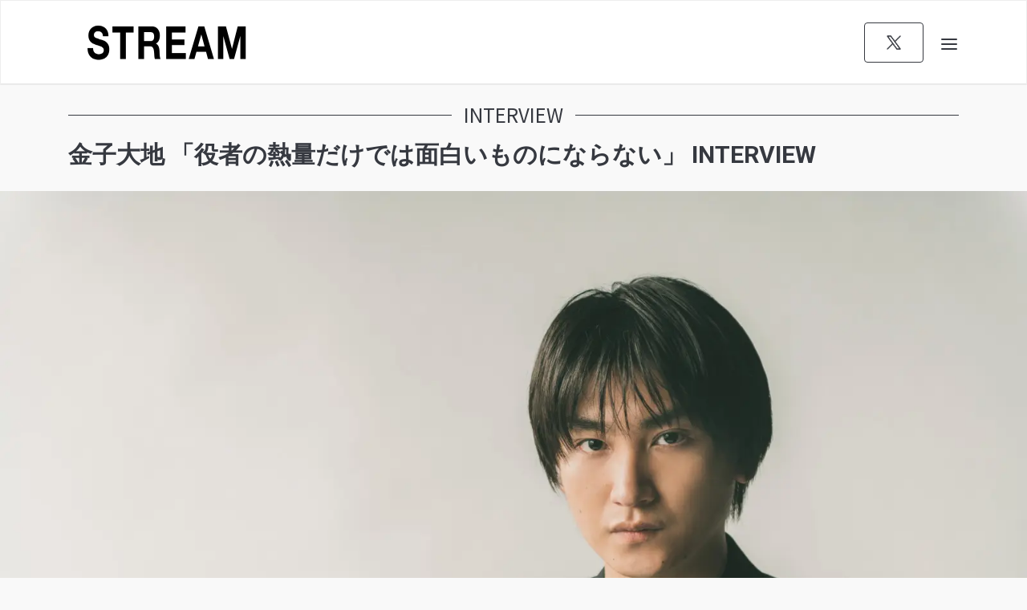

--- FILE ---
content_type: text/html; charset=UTF-8
request_url: https://strmweb.jp/archives/9374/
body_size: 27440
content:
<!DOCTYPE html>
<html lang="ja">

<head>
    <meta charset="UTF-8">
    <meta name="viewport" content="width=device-width, initial-scale=1,maximum-scale=1.0">
    <meta http-equiv="X-UA-Compatible" content="IE=edge">
    <link rel="profile" href="http://gmpg.org/xfn/11">

    <script data-cfasync="false" data-no-defer="1" data-no-minify="1" data-no-optimize="1">var ewww_webp_supported=!1;function check_webp_feature(A,e){var w;e=void 0!==e?e:function(){},ewww_webp_supported?e(ewww_webp_supported):((w=new Image).onload=function(){ewww_webp_supported=0<w.width&&0<w.height,e&&e(ewww_webp_supported)},w.onerror=function(){e&&e(!1)},w.src="data:image/webp;base64,"+{alpha:"UklGRkoAAABXRUJQVlA4WAoAAAAQAAAAAAAAAAAAQUxQSAwAAAARBxAR/Q9ERP8DAABWUDggGAAAABQBAJ0BKgEAAQAAAP4AAA3AAP7mtQAAAA=="}[A])}check_webp_feature("alpha");</script><script data-cfasync="false" data-no-defer="1" data-no-minify="1" data-no-optimize="1">var Arrive=function(c,w){"use strict";if(c.MutationObserver&&"undefined"!=typeof HTMLElement){var r,a=0,u=(r=HTMLElement.prototype.matches||HTMLElement.prototype.webkitMatchesSelector||HTMLElement.prototype.mozMatchesSelector||HTMLElement.prototype.msMatchesSelector,{matchesSelector:function(e,t){return e instanceof HTMLElement&&r.call(e,t)},addMethod:function(e,t,r){var a=e[t];e[t]=function(){return r.length==arguments.length?r.apply(this,arguments):"function"==typeof a?a.apply(this,arguments):void 0}},callCallbacks:function(e,t){t&&t.options.onceOnly&&1==t.firedElems.length&&(e=[e[0]]);for(var r,a=0;r=e[a];a++)r&&r.callback&&r.callback.call(r.elem,r.elem);t&&t.options.onceOnly&&1==t.firedElems.length&&t.me.unbindEventWithSelectorAndCallback.call(t.target,t.selector,t.callback)},checkChildNodesRecursively:function(e,t,r,a){for(var i,n=0;i=e[n];n++)r(i,t,a)&&a.push({callback:t.callback,elem:i}),0<i.childNodes.length&&u.checkChildNodesRecursively(i.childNodes,t,r,a)},mergeArrays:function(e,t){var r,a={};for(r in e)e.hasOwnProperty(r)&&(a[r]=e[r]);for(r in t)t.hasOwnProperty(r)&&(a[r]=t[r]);return a},toElementsArray:function(e){return e=void 0!==e&&("number"!=typeof e.length||e===c)?[e]:e}}),e=(l.prototype.addEvent=function(e,t,r,a){a={target:e,selector:t,options:r,callback:a,firedElems:[]};return this._beforeAdding&&this._beforeAdding(a),this._eventsBucket.push(a),a},l.prototype.removeEvent=function(e){for(var t,r=this._eventsBucket.length-1;t=this._eventsBucket[r];r--)e(t)&&(this._beforeRemoving&&this._beforeRemoving(t),(t=this._eventsBucket.splice(r,1))&&t.length&&(t[0].callback=null))},l.prototype.beforeAdding=function(e){this._beforeAdding=e},l.prototype.beforeRemoving=function(e){this._beforeRemoving=e},l),t=function(i,n){var o=new e,l=this,s={fireOnAttributesModification:!1};return o.beforeAdding(function(t){var e=t.target;e!==c.document&&e!==c||(e=document.getElementsByTagName("html")[0]);var r=new MutationObserver(function(e){n.call(this,e,t)}),a=i(t.options);r.observe(e,a),t.observer=r,t.me=l}),o.beforeRemoving(function(e){e.observer.disconnect()}),this.bindEvent=function(e,t,r){t=u.mergeArrays(s,t);for(var a=u.toElementsArray(this),i=0;i<a.length;i++)o.addEvent(a[i],e,t,r)},this.unbindEvent=function(){var r=u.toElementsArray(this);o.removeEvent(function(e){for(var t=0;t<r.length;t++)if(this===w||e.target===r[t])return!0;return!1})},this.unbindEventWithSelectorOrCallback=function(r){var a=u.toElementsArray(this),i=r,e="function"==typeof r?function(e){for(var t=0;t<a.length;t++)if((this===w||e.target===a[t])&&e.callback===i)return!0;return!1}:function(e){for(var t=0;t<a.length;t++)if((this===w||e.target===a[t])&&e.selector===r)return!0;return!1};o.removeEvent(e)},this.unbindEventWithSelectorAndCallback=function(r,a){var i=u.toElementsArray(this);o.removeEvent(function(e){for(var t=0;t<i.length;t++)if((this===w||e.target===i[t])&&e.selector===r&&e.callback===a)return!0;return!1})},this},i=new function(){var s={fireOnAttributesModification:!1,onceOnly:!1,existing:!1};function n(e,t,r){return!(!u.matchesSelector(e,t.selector)||(e._id===w&&(e._id=a++),-1!=t.firedElems.indexOf(e._id)))&&(t.firedElems.push(e._id),!0)}var c=(i=new t(function(e){var t={attributes:!1,childList:!0,subtree:!0};return e.fireOnAttributesModification&&(t.attributes=!0),t},function(e,i){e.forEach(function(e){var t=e.addedNodes,r=e.target,a=[];null!==t&&0<t.length?u.checkChildNodesRecursively(t,i,n,a):"attributes"===e.type&&n(r,i)&&a.push({callback:i.callback,elem:r}),u.callCallbacks(a,i)})})).bindEvent;return i.bindEvent=function(e,t,r){t=void 0===r?(r=t,s):u.mergeArrays(s,t);var a=u.toElementsArray(this);if(t.existing){for(var i=[],n=0;n<a.length;n++)for(var o=a[n].querySelectorAll(e),l=0;l<o.length;l++)i.push({callback:r,elem:o[l]});if(t.onceOnly&&i.length)return r.call(i[0].elem,i[0].elem);setTimeout(u.callCallbacks,1,i)}c.call(this,e,t,r)},i},o=new function(){var a={};function i(e,t){return u.matchesSelector(e,t.selector)}var n=(o=new t(function(){return{childList:!0,subtree:!0}},function(e,r){e.forEach(function(e){var t=e.removedNodes,e=[];null!==t&&0<t.length&&u.checkChildNodesRecursively(t,r,i,e),u.callCallbacks(e,r)})})).bindEvent;return o.bindEvent=function(e,t,r){t=void 0===r?(r=t,a):u.mergeArrays(a,t),n.call(this,e,t,r)},o};d(HTMLElement.prototype),d(NodeList.prototype),d(HTMLCollection.prototype),d(HTMLDocument.prototype),d(Window.prototype);var n={};return s(i,n,"unbindAllArrive"),s(o,n,"unbindAllLeave"),n}function l(){this._eventsBucket=[],this._beforeAdding=null,this._beforeRemoving=null}function s(e,t,r){u.addMethod(t,r,e.unbindEvent),u.addMethod(t,r,e.unbindEventWithSelectorOrCallback),u.addMethod(t,r,e.unbindEventWithSelectorAndCallback)}function d(e){e.arrive=i.bindEvent,s(i,e,"unbindArrive"),e.leave=o.bindEvent,s(o,e,"unbindLeave")}}(window,void 0),ewww_webp_supported=!1;function check_webp_feature(e,t){var r;ewww_webp_supported?t(ewww_webp_supported):((r=new Image).onload=function(){ewww_webp_supported=0<r.width&&0<r.height,t(ewww_webp_supported)},r.onerror=function(){t(!1)},r.src="data:image/webp;base64,"+{alpha:"UklGRkoAAABXRUJQVlA4WAoAAAAQAAAAAAAAAAAAQUxQSAwAAAARBxAR/Q9ERP8DAABWUDggGAAAABQBAJ0BKgEAAQAAAP4AAA3AAP7mtQAAAA==",animation:"UklGRlIAAABXRUJQVlA4WAoAAAASAAAAAAAAAAAAQU5JTQYAAAD/////AABBTk1GJgAAAAAAAAAAAAAAAAAAAGQAAABWUDhMDQAAAC8AAAAQBxAREYiI/gcA"}[e])}function ewwwLoadImages(e){if(e){for(var t=document.querySelectorAll(".batch-image img, .image-wrapper a, .ngg-pro-masonry-item a, .ngg-galleria-offscreen-seo-wrapper a"),r=0,a=t.length;r<a;r++)ewwwAttr(t[r],"data-src",t[r].getAttribute("data-webp")),ewwwAttr(t[r],"data-thumbnail",t[r].getAttribute("data-webp-thumbnail"));for(var i=document.querySelectorAll("div.woocommerce-product-gallery__image"),r=0,a=i.length;r<a;r++)ewwwAttr(i[r],"data-thumb",i[r].getAttribute("data-webp-thumb"))}for(var n=document.querySelectorAll("video"),r=0,a=n.length;r<a;r++)ewwwAttr(n[r],"poster",e?n[r].getAttribute("data-poster-webp"):n[r].getAttribute("data-poster-image"));for(var o,l=document.querySelectorAll("img.ewww_webp_lazy_load"),r=0,a=l.length;r<a;r++)e&&(ewwwAttr(l[r],"data-lazy-srcset",l[r].getAttribute("data-lazy-srcset-webp")),ewwwAttr(l[r],"data-srcset",l[r].getAttribute("data-srcset-webp")),ewwwAttr(l[r],"data-lazy-src",l[r].getAttribute("data-lazy-src-webp")),ewwwAttr(l[r],"data-src",l[r].getAttribute("data-src-webp")),ewwwAttr(l[r],"data-orig-file",l[r].getAttribute("data-webp-orig-file")),ewwwAttr(l[r],"data-medium-file",l[r].getAttribute("data-webp-medium-file")),ewwwAttr(l[r],"data-large-file",l[r].getAttribute("data-webp-large-file")),null!=(o=l[r].getAttribute("srcset"))&&!1!==o&&o.includes("R0lGOD")&&ewwwAttr(l[r],"src",l[r].getAttribute("data-lazy-src-webp"))),l[r].className=l[r].className.replace(/\bewww_webp_lazy_load\b/,"");for(var s=document.querySelectorAll(".ewww_webp"),r=0,a=s.length;r<a;r++)e?(ewwwAttr(s[r],"srcset",s[r].getAttribute("data-srcset-webp")),ewwwAttr(s[r],"src",s[r].getAttribute("data-src-webp")),ewwwAttr(s[r],"data-orig-file",s[r].getAttribute("data-webp-orig-file")),ewwwAttr(s[r],"data-medium-file",s[r].getAttribute("data-webp-medium-file")),ewwwAttr(s[r],"data-large-file",s[r].getAttribute("data-webp-large-file")),ewwwAttr(s[r],"data-large_image",s[r].getAttribute("data-webp-large_image")),ewwwAttr(s[r],"data-src",s[r].getAttribute("data-webp-src"))):(ewwwAttr(s[r],"srcset",s[r].getAttribute("data-srcset-img")),ewwwAttr(s[r],"src",s[r].getAttribute("data-src-img"))),s[r].className=s[r].className.replace(/\bewww_webp\b/,"ewww_webp_loaded");window.jQuery&&jQuery.fn.isotope&&jQuery.fn.imagesLoaded&&(jQuery(".fusion-posts-container-infinite").imagesLoaded(function(){jQuery(".fusion-posts-container-infinite").hasClass("isotope")&&jQuery(".fusion-posts-container-infinite").isotope()}),jQuery(".fusion-portfolio:not(.fusion-recent-works) .fusion-portfolio-wrapper").imagesLoaded(function(){jQuery(".fusion-portfolio:not(.fusion-recent-works) .fusion-portfolio-wrapper").isotope()}))}function ewwwWebPInit(e){ewwwLoadImages(e),ewwwNggLoadGalleries(e),document.arrive(".ewww_webp",function(){ewwwLoadImages(e)}),document.arrive(".ewww_webp_lazy_load",function(){ewwwLoadImages(e)}),document.arrive("videos",function(){ewwwLoadImages(e)}),"loading"==document.readyState?document.addEventListener("DOMContentLoaded",ewwwJSONParserInit):("undefined"!=typeof galleries&&ewwwNggParseGalleries(e),ewwwWooParseVariations(e))}function ewwwAttr(e,t,r){null!=r&&!1!==r&&e.setAttribute(t,r)}function ewwwJSONParserInit(){"undefined"!=typeof galleries&&check_webp_feature("alpha",ewwwNggParseGalleries),check_webp_feature("alpha",ewwwWooParseVariations)}function ewwwWooParseVariations(e){if(e)for(var t=document.querySelectorAll("form.variations_form"),r=0,a=t.length;r<a;r++){var i=t[r].getAttribute("data-product_variations"),n=!1;try{for(var o in i=JSON.parse(i))void 0!==i[o]&&void 0!==i[o].image&&(void 0!==i[o].image.src_webp&&(i[o].image.src=i[o].image.src_webp,n=!0),void 0!==i[o].image.srcset_webp&&(i[o].image.srcset=i[o].image.srcset_webp,n=!0),void 0!==i[o].image.full_src_webp&&(i[o].image.full_src=i[o].image.full_src_webp,n=!0),void 0!==i[o].image.gallery_thumbnail_src_webp&&(i[o].image.gallery_thumbnail_src=i[o].image.gallery_thumbnail_src_webp,n=!0),void 0!==i[o].image.thumb_src_webp&&(i[o].image.thumb_src=i[o].image.thumb_src_webp,n=!0));n&&ewwwAttr(t[r],"data-product_variations",JSON.stringify(i))}catch(e){}}}function ewwwNggParseGalleries(e){if(e)for(var t in galleries){var r=galleries[t];galleries[t].images_list=ewwwNggParseImageList(r.images_list)}}function ewwwNggLoadGalleries(e){e&&document.addEventListener("ngg.galleria.themeadded",function(e,t){window.ngg_galleria._create_backup=window.ngg_galleria.create,window.ngg_galleria.create=function(e,t){var r=$(e).data("id");return galleries["gallery_"+r].images_list=ewwwNggParseImageList(galleries["gallery_"+r].images_list),window.ngg_galleria._create_backup(e,t)}})}function ewwwNggParseImageList(e){for(var t in e){var r=e[t];if(void 0!==r["image-webp"]&&(e[t].image=r["image-webp"],delete e[t]["image-webp"]),void 0!==r["thumb-webp"]&&(e[t].thumb=r["thumb-webp"],delete e[t]["thumb-webp"]),void 0!==r.full_image_webp&&(e[t].full_image=r.full_image_webp,delete e[t].full_image_webp),void 0!==r.srcsets)for(var a in r.srcsets)nggSrcset=r.srcsets[a],void 0!==r.srcsets[a+"-webp"]&&(e[t].srcsets[a]=r.srcsets[a+"-webp"],delete e[t].srcsets[a+"-webp"]);if(void 0!==r.full_srcsets)for(var i in r.full_srcsets)nggFSrcset=r.full_srcsets[i],void 0!==r.full_srcsets[i+"-webp"]&&(e[t].full_srcsets[i]=r.full_srcsets[i+"-webp"],delete e[t].full_srcsets[i+"-webp"])}return e}check_webp_feature("alpha",ewwwWebPInit);</script><title>金子大地 「役者の熱量だけでは面白いものにならない」 INTERVIEW  | STREAM（ストリーム）</title>
<meta name='robots' content='max-image-preview:large' />
	<style>img:is([sizes="auto" i], [sizes^="auto," i]) { contain-intrinsic-size: 3000px 1500px }</style>
	<link rel='dns-prefetch' href='//www.googletagmanager.com' />
<link rel='dns-prefetch' href='//fonts.googleapis.com' />
<link rel='dns-prefetch' href='//pagead2.googlesyndication.com' />
<link rel="alternate" type="application/rss+xml" title="STREAM（ストリーム） &raquo; フィード" href="https://strmweb.jp/feed/" />
<link rel="alternate" type="application/rss+xml" title="STREAM（ストリーム） &raquo; コメントフィード" href="https://strmweb.jp/comments/feed/" />
<script type="text/javascript" id="wpp-js" src="https://strmweb.jp/home/wp-content/plugins/wordpress-popular-posts/assets/js/wpp.min.js?ver=7.2.0" data-sampling="1" data-sampling-rate="100" data-api-url="https://strmweb.jp/wp-json/wordpress-popular-posts" data-post-id="9374" data-token="fceabb9162" data-lang="0" data-debug="0"></script>
<link rel="alternate" type="application/rss+xml" title="STREAM（ストリーム） &raquo; 金子大地 「役者の熱量だけでは面白いものにならない」 INTERVIEW のコメントのフィード" href="https://strmweb.jp/archives/9374/feed/" />
<script type="text/javascript">
/* <![CDATA[ */
window._wpemojiSettings = {"baseUrl":"https:\/\/s.w.org\/images\/core\/emoji\/15.0.3\/72x72\/","ext":".png","svgUrl":"https:\/\/s.w.org\/images\/core\/emoji\/15.0.3\/svg\/","svgExt":".svg","source":{"concatemoji":"https:\/\/strmweb.jp\/home\/wp-includes\/js\/wp-emoji-release.min.js?ver=6.7.4"}};
/*! This file is auto-generated */
!function(i,n){var o,s,e;function c(e){try{var t={supportTests:e,timestamp:(new Date).valueOf()};sessionStorage.setItem(o,JSON.stringify(t))}catch(e){}}function p(e,t,n){e.clearRect(0,0,e.canvas.width,e.canvas.height),e.fillText(t,0,0);var t=new Uint32Array(e.getImageData(0,0,e.canvas.width,e.canvas.height).data),r=(e.clearRect(0,0,e.canvas.width,e.canvas.height),e.fillText(n,0,0),new Uint32Array(e.getImageData(0,0,e.canvas.width,e.canvas.height).data));return t.every(function(e,t){return e===r[t]})}function u(e,t,n){switch(t){case"flag":return n(e,"\ud83c\udff3\ufe0f\u200d\u26a7\ufe0f","\ud83c\udff3\ufe0f\u200b\u26a7\ufe0f")?!1:!n(e,"\ud83c\uddfa\ud83c\uddf3","\ud83c\uddfa\u200b\ud83c\uddf3")&&!n(e,"\ud83c\udff4\udb40\udc67\udb40\udc62\udb40\udc65\udb40\udc6e\udb40\udc67\udb40\udc7f","\ud83c\udff4\u200b\udb40\udc67\u200b\udb40\udc62\u200b\udb40\udc65\u200b\udb40\udc6e\u200b\udb40\udc67\u200b\udb40\udc7f");case"emoji":return!n(e,"\ud83d\udc26\u200d\u2b1b","\ud83d\udc26\u200b\u2b1b")}return!1}function f(e,t,n){var r="undefined"!=typeof WorkerGlobalScope&&self instanceof WorkerGlobalScope?new OffscreenCanvas(300,150):i.createElement("canvas"),a=r.getContext("2d",{willReadFrequently:!0}),o=(a.textBaseline="top",a.font="600 32px Arial",{});return e.forEach(function(e){o[e]=t(a,e,n)}),o}function t(e){var t=i.createElement("script");t.src=e,t.defer=!0,i.head.appendChild(t)}"undefined"!=typeof Promise&&(o="wpEmojiSettingsSupports",s=["flag","emoji"],n.supports={everything:!0,everythingExceptFlag:!0},e=new Promise(function(e){i.addEventListener("DOMContentLoaded",e,{once:!0})}),new Promise(function(t){var n=function(){try{var e=JSON.parse(sessionStorage.getItem(o));if("object"==typeof e&&"number"==typeof e.timestamp&&(new Date).valueOf()<e.timestamp+604800&&"object"==typeof e.supportTests)return e.supportTests}catch(e){}return null}();if(!n){if("undefined"!=typeof Worker&&"undefined"!=typeof OffscreenCanvas&&"undefined"!=typeof URL&&URL.createObjectURL&&"undefined"!=typeof Blob)try{var e="postMessage("+f.toString()+"("+[JSON.stringify(s),u.toString(),p.toString()].join(",")+"));",r=new Blob([e],{type:"text/javascript"}),a=new Worker(URL.createObjectURL(r),{name:"wpTestEmojiSupports"});return void(a.onmessage=function(e){c(n=e.data),a.terminate(),t(n)})}catch(e){}c(n=f(s,u,p))}t(n)}).then(function(e){for(var t in e)n.supports[t]=e[t],n.supports.everything=n.supports.everything&&n.supports[t],"flag"!==t&&(n.supports.everythingExceptFlag=n.supports.everythingExceptFlag&&n.supports[t]);n.supports.everythingExceptFlag=n.supports.everythingExceptFlag&&!n.supports.flag,n.DOMReady=!1,n.readyCallback=function(){n.DOMReady=!0}}).then(function(){return e}).then(function(){var e;n.supports.everything||(n.readyCallback(),(e=n.source||{}).concatemoji?t(e.concatemoji):e.wpemoji&&e.twemoji&&(t(e.twemoji),t(e.wpemoji)))}))}((window,document),window._wpemojiSettings);
/* ]]> */
</script>
<style id='wp-emoji-styles-inline-css' type='text/css'>

	img.wp-smiley, img.emoji {
		display: inline !important;
		border: none !important;
		box-shadow: none !important;
		height: 1em !important;
		width: 1em !important;
		margin: 0 0.07em !important;
		vertical-align: -0.1em !important;
		background: none !important;
		padding: 0 !important;
	}
</style>
<link rel='stylesheet' id='wp-block-library-css' href='https://strmweb.jp/home/wp-includes/css/dist/block-library/style.min.css?ver=6.7.4' type='text/css' media='all' />
<style id='filebird-block-filebird-gallery-style-inline-css' type='text/css'>
ul.filebird-block-filebird-gallery{margin:auto!important;padding:0!important;width:100%}ul.filebird-block-filebird-gallery.layout-grid{display:grid;grid-gap:20px;align-items:stretch;grid-template-columns:repeat(var(--columns),1fr);justify-items:stretch}ul.filebird-block-filebird-gallery.layout-grid li img{border:1px solid #ccc;box-shadow:2px 2px 6px 0 rgba(0,0,0,.3);height:100%;max-width:100%;-o-object-fit:cover;object-fit:cover;width:100%}ul.filebird-block-filebird-gallery.layout-masonry{-moz-column-count:var(--columns);-moz-column-gap:var(--space);column-gap:var(--space);-moz-column-width:var(--min-width);columns:var(--min-width) var(--columns);display:block;overflow:auto}ul.filebird-block-filebird-gallery.layout-masonry li{margin-bottom:var(--space)}ul.filebird-block-filebird-gallery li{list-style:none}ul.filebird-block-filebird-gallery li figure{height:100%;margin:0;padding:0;position:relative;width:100%}ul.filebird-block-filebird-gallery li figure figcaption{background:linear-gradient(0deg,rgba(0,0,0,.7),rgba(0,0,0,.3) 70%,transparent);bottom:0;box-sizing:border-box;color:#fff;font-size:.8em;margin:0;max-height:100%;overflow:auto;padding:3em .77em .7em;position:absolute;text-align:center;width:100%;z-index:2}ul.filebird-block-filebird-gallery li figure figcaption a{color:inherit}

</style>
<style id='classic-theme-styles-inline-css' type='text/css'>
/*! This file is auto-generated */
.wp-block-button__link{color:#fff;background-color:#32373c;border-radius:9999px;box-shadow:none;text-decoration:none;padding:calc(.667em + 2px) calc(1.333em + 2px);font-size:1.125em}.wp-block-file__button{background:#32373c;color:#fff;text-decoration:none}
</style>
<style id='global-styles-inline-css' type='text/css'>
:root{--wp--preset--aspect-ratio--square: 1;--wp--preset--aspect-ratio--4-3: 4/3;--wp--preset--aspect-ratio--3-4: 3/4;--wp--preset--aspect-ratio--3-2: 3/2;--wp--preset--aspect-ratio--2-3: 2/3;--wp--preset--aspect-ratio--16-9: 16/9;--wp--preset--aspect-ratio--9-16: 9/16;--wp--preset--color--black: #000000;--wp--preset--color--cyan-bluish-gray: #abb8c3;--wp--preset--color--white: #ffffff;--wp--preset--color--pale-pink: #f78da7;--wp--preset--color--vivid-red: #cf2e2e;--wp--preset--color--luminous-vivid-orange: #ff6900;--wp--preset--color--luminous-vivid-amber: #fcb900;--wp--preset--color--light-green-cyan: #7bdcb5;--wp--preset--color--vivid-green-cyan: #00d084;--wp--preset--color--pale-cyan-blue: #8ed1fc;--wp--preset--color--vivid-cyan-blue: #0693e3;--wp--preset--color--vivid-purple: #9b51e0;--wp--preset--gradient--vivid-cyan-blue-to-vivid-purple: linear-gradient(135deg,rgba(6,147,227,1) 0%,rgb(155,81,224) 100%);--wp--preset--gradient--light-green-cyan-to-vivid-green-cyan: linear-gradient(135deg,rgb(122,220,180) 0%,rgb(0,208,130) 100%);--wp--preset--gradient--luminous-vivid-amber-to-luminous-vivid-orange: linear-gradient(135deg,rgba(252,185,0,1) 0%,rgba(255,105,0,1) 100%);--wp--preset--gradient--luminous-vivid-orange-to-vivid-red: linear-gradient(135deg,rgba(255,105,0,1) 0%,rgb(207,46,46) 100%);--wp--preset--gradient--very-light-gray-to-cyan-bluish-gray: linear-gradient(135deg,rgb(238,238,238) 0%,rgb(169,184,195) 100%);--wp--preset--gradient--cool-to-warm-spectrum: linear-gradient(135deg,rgb(74,234,220) 0%,rgb(151,120,209) 20%,rgb(207,42,186) 40%,rgb(238,44,130) 60%,rgb(251,105,98) 80%,rgb(254,248,76) 100%);--wp--preset--gradient--blush-light-purple: linear-gradient(135deg,rgb(255,206,236) 0%,rgb(152,150,240) 100%);--wp--preset--gradient--blush-bordeaux: linear-gradient(135deg,rgb(254,205,165) 0%,rgb(254,45,45) 50%,rgb(107,0,62) 100%);--wp--preset--gradient--luminous-dusk: linear-gradient(135deg,rgb(255,203,112) 0%,rgb(199,81,192) 50%,rgb(65,88,208) 100%);--wp--preset--gradient--pale-ocean: linear-gradient(135deg,rgb(255,245,203) 0%,rgb(182,227,212) 50%,rgb(51,167,181) 100%);--wp--preset--gradient--electric-grass: linear-gradient(135deg,rgb(202,248,128) 0%,rgb(113,206,126) 100%);--wp--preset--gradient--midnight: linear-gradient(135deg,rgb(2,3,129) 0%,rgb(40,116,252) 100%);--wp--preset--font-size--small: 13px;--wp--preset--font-size--medium: 20px;--wp--preset--font-size--large: 36px;--wp--preset--font-size--x-large: 42px;--wp--preset--spacing--20: 0.44rem;--wp--preset--spacing--30: 0.67rem;--wp--preset--spacing--40: 1rem;--wp--preset--spacing--50: 1.5rem;--wp--preset--spacing--60: 2.25rem;--wp--preset--spacing--70: 3.38rem;--wp--preset--spacing--80: 5.06rem;--wp--preset--shadow--natural: 6px 6px 9px rgba(0, 0, 0, 0.2);--wp--preset--shadow--deep: 12px 12px 50px rgba(0, 0, 0, 0.4);--wp--preset--shadow--sharp: 6px 6px 0px rgba(0, 0, 0, 0.2);--wp--preset--shadow--outlined: 6px 6px 0px -3px rgba(255, 255, 255, 1), 6px 6px rgba(0, 0, 0, 1);--wp--preset--shadow--crisp: 6px 6px 0px rgba(0, 0, 0, 1);}:where(.is-layout-flex){gap: 0.5em;}:where(.is-layout-grid){gap: 0.5em;}body .is-layout-flex{display: flex;}.is-layout-flex{flex-wrap: wrap;align-items: center;}.is-layout-flex > :is(*, div){margin: 0;}body .is-layout-grid{display: grid;}.is-layout-grid > :is(*, div){margin: 0;}:where(.wp-block-columns.is-layout-flex){gap: 2em;}:where(.wp-block-columns.is-layout-grid){gap: 2em;}:where(.wp-block-post-template.is-layout-flex){gap: 1.25em;}:where(.wp-block-post-template.is-layout-grid){gap: 1.25em;}.has-black-color{color: var(--wp--preset--color--black) !important;}.has-cyan-bluish-gray-color{color: var(--wp--preset--color--cyan-bluish-gray) !important;}.has-white-color{color: var(--wp--preset--color--white) !important;}.has-pale-pink-color{color: var(--wp--preset--color--pale-pink) !important;}.has-vivid-red-color{color: var(--wp--preset--color--vivid-red) !important;}.has-luminous-vivid-orange-color{color: var(--wp--preset--color--luminous-vivid-orange) !important;}.has-luminous-vivid-amber-color{color: var(--wp--preset--color--luminous-vivid-amber) !important;}.has-light-green-cyan-color{color: var(--wp--preset--color--light-green-cyan) !important;}.has-vivid-green-cyan-color{color: var(--wp--preset--color--vivid-green-cyan) !important;}.has-pale-cyan-blue-color{color: var(--wp--preset--color--pale-cyan-blue) !important;}.has-vivid-cyan-blue-color{color: var(--wp--preset--color--vivid-cyan-blue) !important;}.has-vivid-purple-color{color: var(--wp--preset--color--vivid-purple) !important;}.has-black-background-color{background-color: var(--wp--preset--color--black) !important;}.has-cyan-bluish-gray-background-color{background-color: var(--wp--preset--color--cyan-bluish-gray) !important;}.has-white-background-color{background-color: var(--wp--preset--color--white) !important;}.has-pale-pink-background-color{background-color: var(--wp--preset--color--pale-pink) !important;}.has-vivid-red-background-color{background-color: var(--wp--preset--color--vivid-red) !important;}.has-luminous-vivid-orange-background-color{background-color: var(--wp--preset--color--luminous-vivid-orange) !important;}.has-luminous-vivid-amber-background-color{background-color: var(--wp--preset--color--luminous-vivid-amber) !important;}.has-light-green-cyan-background-color{background-color: var(--wp--preset--color--light-green-cyan) !important;}.has-vivid-green-cyan-background-color{background-color: var(--wp--preset--color--vivid-green-cyan) !important;}.has-pale-cyan-blue-background-color{background-color: var(--wp--preset--color--pale-cyan-blue) !important;}.has-vivid-cyan-blue-background-color{background-color: var(--wp--preset--color--vivid-cyan-blue) !important;}.has-vivid-purple-background-color{background-color: var(--wp--preset--color--vivid-purple) !important;}.has-black-border-color{border-color: var(--wp--preset--color--black) !important;}.has-cyan-bluish-gray-border-color{border-color: var(--wp--preset--color--cyan-bluish-gray) !important;}.has-white-border-color{border-color: var(--wp--preset--color--white) !important;}.has-pale-pink-border-color{border-color: var(--wp--preset--color--pale-pink) !important;}.has-vivid-red-border-color{border-color: var(--wp--preset--color--vivid-red) !important;}.has-luminous-vivid-orange-border-color{border-color: var(--wp--preset--color--luminous-vivid-orange) !important;}.has-luminous-vivid-amber-border-color{border-color: var(--wp--preset--color--luminous-vivid-amber) !important;}.has-light-green-cyan-border-color{border-color: var(--wp--preset--color--light-green-cyan) !important;}.has-vivid-green-cyan-border-color{border-color: var(--wp--preset--color--vivid-green-cyan) !important;}.has-pale-cyan-blue-border-color{border-color: var(--wp--preset--color--pale-cyan-blue) !important;}.has-vivid-cyan-blue-border-color{border-color: var(--wp--preset--color--vivid-cyan-blue) !important;}.has-vivid-purple-border-color{border-color: var(--wp--preset--color--vivid-purple) !important;}.has-vivid-cyan-blue-to-vivid-purple-gradient-background{background: var(--wp--preset--gradient--vivid-cyan-blue-to-vivid-purple) !important;}.has-light-green-cyan-to-vivid-green-cyan-gradient-background{background: var(--wp--preset--gradient--light-green-cyan-to-vivid-green-cyan) !important;}.has-luminous-vivid-amber-to-luminous-vivid-orange-gradient-background{background: var(--wp--preset--gradient--luminous-vivid-amber-to-luminous-vivid-orange) !important;}.has-luminous-vivid-orange-to-vivid-red-gradient-background{background: var(--wp--preset--gradient--luminous-vivid-orange-to-vivid-red) !important;}.has-very-light-gray-to-cyan-bluish-gray-gradient-background{background: var(--wp--preset--gradient--very-light-gray-to-cyan-bluish-gray) !important;}.has-cool-to-warm-spectrum-gradient-background{background: var(--wp--preset--gradient--cool-to-warm-spectrum) !important;}.has-blush-light-purple-gradient-background{background: var(--wp--preset--gradient--blush-light-purple) !important;}.has-blush-bordeaux-gradient-background{background: var(--wp--preset--gradient--blush-bordeaux) !important;}.has-luminous-dusk-gradient-background{background: var(--wp--preset--gradient--luminous-dusk) !important;}.has-pale-ocean-gradient-background{background: var(--wp--preset--gradient--pale-ocean) !important;}.has-electric-grass-gradient-background{background: var(--wp--preset--gradient--electric-grass) !important;}.has-midnight-gradient-background{background: var(--wp--preset--gradient--midnight) !important;}.has-small-font-size{font-size: var(--wp--preset--font-size--small) !important;}.has-medium-font-size{font-size: var(--wp--preset--font-size--medium) !important;}.has-large-font-size{font-size: var(--wp--preset--font-size--large) !important;}.has-x-large-font-size{font-size: var(--wp--preset--font-size--x-large) !important;}
:where(.wp-block-post-template.is-layout-flex){gap: 1.25em;}:where(.wp-block-post-template.is-layout-grid){gap: 1.25em;}
:where(.wp-block-columns.is-layout-flex){gap: 2em;}:where(.wp-block-columns.is-layout-grid){gap: 2em;}
:root :where(.wp-block-pullquote){font-size: 1.5em;line-height: 1.6;}
</style>
<link rel='stylesheet' id='ap_plugin_main_stylesheet-css' href='https://strmweb.jp/home/wp-content/plugins/ap-plugin-scripteo/frontend/css/asset/style.css?ver=6.7.4' type='text/css' media='all' />
<link rel='stylesheet' id='ap_plugin_user_panel-css' href='https://strmweb.jp/home/wp-content/plugins/ap-plugin-scripteo/frontend/css/asset/user-panel.css?ver=6.7.4' type='text/css' media='all' />
<link rel='stylesheet' id='ap_plugin_template_stylesheet-css' href='https://strmweb.jp/home/wp-content/plugins/ap-plugin-scripteo/frontend/css/all.css?ver=6.7.4' type='text/css' media='all' />
<link rel='stylesheet' id='ap_plugin_animate_stylesheet-css' href='https://strmweb.jp/home/wp-content/plugins/ap-plugin-scripteo/frontend/css/asset/animate.css?ver=6.7.4' type='text/css' media='all' />
<link rel='stylesheet' id='ap_plugin_chart_stylesheet-css' href='https://strmweb.jp/home/wp-content/plugins/ap-plugin-scripteo/frontend/css/asset/chart.css?ver=6.7.4' type='text/css' media='all' />
<link rel='stylesheet' id='ap_plugin_carousel_stylesheet-css' href='https://strmweb.jp/home/wp-content/plugins/ap-plugin-scripteo/frontend/css/asset/bsa.carousel.css?ver=6.7.4' type='text/css' media='all' />
<link rel='stylesheet' id='ap_plugin_materialize_stylesheet-css' href='https://strmweb.jp/home/wp-content/plugins/ap-plugin-scripteo/frontend/css/asset/material-design.css?ver=6.7.4' type='text/css' media='all' />
<link rel='stylesheet' id='wordpress-popular-posts-css-css' href='https://strmweb.jp/home/wp-content/plugins/wordpress-popular-posts/assets/css/wpp.css?ver=7.2.0' type='text/css' media='all' />
<link rel='stylesheet' id='wp-bootstrap-starter-bootstrap-css-css' href='https://strmweb.jp/home/wp-content/themes/stream/inc/assets/css/bootstrap.min.css?ver=6.7.4' type='text/css' media='all' />
<link rel='stylesheet' id='wp-bootstrap-starter-fontawesome-cdn-css' href='https://strmweb.jp/home/wp-content/themes/stream/inc/assets/css/fontawesome.min.css?ver=6.7.4' type='text/css' media='all' />
<link rel='stylesheet' id='wp-bootstrap-starter-style-css' href='https://strmweb.jp/home/wp-content/themes/stream/style.css?ver=6.7.4' type='text/css' media='all' />
<link rel='stylesheet' id='wp-bootstrap-starter-journal-css' href='https://strmweb.jp/home/wp-content/themes/stream/inc/assets/css/presets/theme-option/journal.css?ver=6.7.4' type='text/css' media='all' />
<link rel='stylesheet' id='wp-bootstrap-starter-roboto-font-css' href='https://fonts.googleapis.com/css?family=Roboto%3A300%2C300i%2C400%2C400i%2C500%2C500i%2C700%2C700i%2C900%2C900i&#038;ver=6.7.4' type='text/css' media='all' />
<link rel='stylesheet' id='wp-bootstrap-starter-roboto-roboto-css' href='https://strmweb.jp/home/wp-content/themes/stream/inc/assets/css/presets/typography/roboto-roboto.css?ver=6.7.4' type='text/css' media='all' />
<link rel='stylesheet' id='wpdreams-asl-basic-css' href='https://strmweb.jp/home/wp-content/plugins/ajax-search-lite/css/style.basic.css?ver=4.12.6' type='text/css' media='all' />
<link rel='stylesheet' id='wpdreams-asl-instance-css' href='https://strmweb.jp/home/wp-content/plugins/ajax-search-lite/css/style-underline.css?ver=4.12.6' type='text/css' media='all' />
<script type="text/javascript" src="https://strmweb.jp/home/wp-includes/js/jquery/jquery.min.js?ver=3.7.1" id="jquery-core-js"></script>
<script type="text/javascript" src="https://strmweb.jp/home/wp-includes/js/jquery/jquery-migrate.min.js?ver=3.4.1" id="jquery-migrate-js"></script>
<script type="text/javascript" id="thickbox-js-extra">
/* <![CDATA[ */
var thickboxL10n = {"next":"\u6b21\u3078 >","prev":"< \u524d\u3078","image":"\u753b\u50cf","of":"\/","close":"\u9589\u3058\u308b","noiframes":"\u3053\u306e\u6a5f\u80fd\u3067\u306f iframe \u304c\u5fc5\u8981\u3067\u3059\u3002\u73fe\u5728 iframe \u3092\u7121\u52b9\u5316\u3057\u3066\u3044\u308b\u304b\u3001\u5bfe\u5fdc\u3057\u3066\u3044\u306a\u3044\u30d6\u30e9\u30a6\u30b6\u30fc\u3092\u4f7f\u3063\u3066\u3044\u308b\u3088\u3046\u3067\u3059\u3002","loadingAnimation":"https:\/\/strmweb.jp\/home\/wp-includes\/js\/thickbox\/loadingAnimation.gif"};
/* ]]> */
</script>
<script type="text/javascript" src="https://strmweb.jp/home/wp-includes/js/thickbox/thickbox.js?ver=3.1-20121105" id="thickbox-js"></script>
<script type="text/javascript" src="https://strmweb.jp/home/wp-includes/js/underscore.min.js?ver=1.13.7" id="underscore-js"></script>
<script type="text/javascript" src="https://strmweb.jp/home/wp-includes/js/shortcode.min.js?ver=6.7.4" id="shortcode-js"></script>
<script type="text/javascript" src="https://strmweb.jp/home/wp-admin/js/media-upload.min.js?ver=6.7.4" id="media-upload-js"></script>
<script type="text/javascript" id="ap_plugin_js_script-js-extra">
/* <![CDATA[ */
var bsa_object = {"ajax_url":"https:\/\/strmweb.jp\/home\/wp-admin\/admin-ajax.php"};
/* ]]> */
</script>
<script type="text/javascript" src="https://strmweb.jp/home/wp-content/plugins/ap-plugin-scripteo/frontend/js/script.js?ver=6.7.4" id="ap_plugin_js_script-js"></script>
<script type="text/javascript" src="https://strmweb.jp/home/wp-content/plugins/ap-plugin-scripteo/frontend/js/chart.js?ver=6.7.4" id="ap_plugin_chart_js_script-js"></script>
<script type="text/javascript" src="https://strmweb.jp/home/wp-content/plugins/ap-plugin-scripteo/frontend/js/jquery.simplyscroll.js?ver=6.7.4" id="ap_plugin_simply_scroll_js_script-js"></script>
<!--[if lt IE 9]>
<script type="text/javascript" src="https://strmweb.jp/home/wp-content/themes/stream/inc/assets/js/html5.js?ver=3.7.0" id="html5hiv-js"></script>
<![endif]-->

<!-- Site Kit によって追加された Google タグ（gtag.js）スニペット -->

<!-- Google アナリティクス スニペット (Site Kit が追加) -->
<script type="text/javascript" src="https://www.googletagmanager.com/gtag/js?id=GT-WB5Q6SC" id="google_gtagjs-js" async></script>
<script type="text/javascript" id="google_gtagjs-js-after">
/* <![CDATA[ */
window.dataLayer = window.dataLayer || [];function gtag(){dataLayer.push(arguments);}
gtag("set","linker",{"domains":["strmweb.jp"]});
gtag("js", new Date());
gtag("set", "developer_id.dZTNiMT", true);
gtag("config", "GT-WB5Q6SC");
/* ]]> */
</script>

<!-- Site Kit によって追加された終了 Google タグ（gtag.js）スニペット -->
<link rel="https://api.w.org/" href="https://strmweb.jp/wp-json/" /><link rel="alternate" title="JSON" type="application/json" href="https://strmweb.jp/wp-json/wp/v2/posts/9374" /><link rel="EditURI" type="application/rsd+xml" title="RSD" href="https://strmweb.jp/home/xmlrpc.php?rsd" />
<meta name="generator" content="WordPress 6.7.4" />
<link rel="canonical" href="https://strmweb.jp/archives/9374/" />
<link rel='shortlink' href='https://strmweb.jp/?p=9374' />
<link rel="alternate" title="oEmbed (JSON)" type="application/json+oembed" href="https://strmweb.jp/wp-json/oembed/1.0/embed?url=https%3A%2F%2Fstrmweb.jp%2Farchives%2F9374%2F" />
<link rel="alternate" title="oEmbed (XML)" type="text/xml+oembed" href="https://strmweb.jp/wp-json/oembed/1.0/embed?url=https%3A%2F%2Fstrmweb.jp%2Farchives%2F9374%2F&#038;format=xml" />
<style>
	/* Custom BSA_PRO Styles */

	/* fonts */

	/* form */
	.bsaProOrderingForm {   }
	.bsaProInput input,
	.bsaProInput input[type='file'],
	.bsaProSelectSpace select,
	.bsaProInputsRight .bsaInputInner,
	.bsaProInputsRight .bsaInputInner label {   }
	.bsaProPrice  {  }
	.bsaProDiscount  {   }
	.bsaProOrderingForm .bsaProSubmit,
	.bsaProOrderingForm .bsaProSubmit:hover,
	.bsaProOrderingForm .bsaProSubmit:active {   }

	/* alerts */
	.bsaProAlert,
	.bsaProAlert > a,
	.bsaProAlert > a:hover,
	.bsaProAlert > a:focus {  }
	.bsaProAlertSuccess {  }
	.bsaProAlertFailed {  }

	/* stats */
	.bsaStatsWrapper .ct-chart .ct-series.ct-series-b .ct-bar,
	.bsaStatsWrapper .ct-chart .ct-series.ct-series-b .ct-line,
	.bsaStatsWrapper .ct-chart .ct-series.ct-series-b .ct-point,
	.bsaStatsWrapper .ct-chart .ct-series.ct-series-b .ct-slice.ct-donut { stroke: #673AB7 !important; }

	.bsaStatsWrapper  .ct-chart .ct-series.ct-series-a .ct-bar,
	.bsaStatsWrapper .ct-chart .ct-series.ct-series-a .ct-line,
	.bsaStatsWrapper .ct-chart .ct-series.ct-series-a .ct-point,
	.bsaStatsWrapper .ct-chart .ct-series.ct-series-a .ct-slice.ct-donut { stroke: #FBCD39 !important; }

	/* Custom CSS */
	</style><meta name="generator" content="Site Kit by Google 1.147.0" />            <style id="wpp-loading-animation-styles">@-webkit-keyframes bgslide{from{background-position-x:0}to{background-position-x:-200%}}@keyframes bgslide{from{background-position-x:0}to{background-position-x:-200%}}.wpp-widget-block-placeholder,.wpp-shortcode-placeholder{margin:0 auto;width:60px;height:3px;background:#dd3737;background:linear-gradient(90deg,#dd3737 0%,#571313 10%,#dd3737 100%);background-size:200% auto;border-radius:3px;-webkit-animation:bgslide 1s infinite linear;animation:bgslide 1s infinite linear}</style>
            <link rel="pingback" href="https://strmweb.jp/home/xmlrpc.php">    <style type="text/css">
        #page-sub-header { background: #fff; }
    </style>
    
<meta name="description" content="育休中の男性刑事が事件に巻き込まれ、“赤ちゃんの育児中”だからこそ気付いたヒントをもとに事件を解決していく人気ドラマ『育休刑事』が6月20日にフィナーレを迎える。主役の男性刑事・秋月春風を演じる金子大">
<meta property="og:title" content="金子大地 「役者の熱量だけでは面白いものにならない」 INTERVIEW">
<meta property="og:description" content="育休中の男性刑事が事件に巻き込まれ、“赤ちゃんの育児中”だからこそ気付いたヒントをもとに事件を解決していく人気ドラマ『育休刑事』が6月20日にフィナーレを迎える。主役の男性刑事・秋月春風を演じる金子大">
<meta property="og:type" content="article">
<meta property="og:url" content="https://strmweb.jp/archives/9374/">
<meta property="og:image" content="https://strmweb.jp/home/wp-content/uploads/2023/06/61781.jpg">
<meta property="og:site_name" content="STREAM（ストリーム）">
<meta name="twitter:card" content="summary_large_image">
<meta name="twitter:site" content="@Wmediastuff1">
<meta property="og:locale" content="ja_JP">
<meta property="fb:app_id" content="274249950818821">

<!-- Site Kit が追加した Google AdSense メタタグ -->
<meta name="google-adsense-platform-account" content="ca-host-pub-2644536267352236">
<meta name="google-adsense-platform-domain" content="sitekit.withgoogle.com">
<!-- Site Kit が追加した End Google AdSense メタタグ -->
				<link rel="preconnect" href="https://fonts.gstatic.com" crossorigin />
				<link rel="preload" as="style" href="//fonts.googleapis.com/css?family=Open+Sans&display=swap" />
				<link rel="stylesheet" href="//fonts.googleapis.com/css?family=Open+Sans&display=swap" media="all" />
				<style type="text/css">.recentcomments a{display:inline !important;padding:0 !important;margin:0 !important;}</style><noscript><style>.lazyload[data-src]{display:none !important;}</style></noscript><style>.lazyload{background-image:none !important;}.lazyload:before{background-image:none !important;}</style>	<style type="text/css">
	        a.site-title,
		.site-description {
			color: #ffffff;
		}
		</style>
	<style type="text/css" id="custom-background-css">
body.custom-background { background-color: #f9f9f9; }
</style>
	
<!-- Google AdSense スニペット (Site Kit が追加) -->
<script type="text/javascript" async="async" src="https://pagead2.googlesyndication.com/pagead/js/adsbygoogle.js?client=ca-pub-7112611964020821&amp;host=ca-host-pub-2644536267352236" crossorigin="anonymous"></script>

<!-- (ここまで) Google AdSense スニペット (Site Kit が追加) -->
			            <style>
				            
					div[id*='ajaxsearchlitesettings'].searchsettings .asl_option_inner label {
						font-size: 0px !important;
						color: rgba(0, 0, 0, 0);
					}
					div[id*='ajaxsearchlitesettings'].searchsettings .asl_option_inner label:after {
						font-size: 11px !important;
						position: absolute;
						top: 0;
						left: 0;
						z-index: 1;
					}
					.asl_w_container {
						width: 100%;
						margin: 0 0px 0 0px;
						min-width: 200px;
					}
					div[id*='ajaxsearchlite'].asl_m {
						width: 100%;
					}
					div[id*='ajaxsearchliteres'].wpdreams_asl_results div.resdrg span.highlighted {
						font-weight: bold;
						color: rgba(217, 49, 43, 1);
						background-color: rgba(238, 238, 238, 1);
					}
					div[id*='ajaxsearchliteres'].wpdreams_asl_results .results img.asl_image {
						width: 132px;
						height: 88px;
						object-fit: cover;
					}
					div.asl_r .results {
						max-height: 50vh;
					}
				
							.asl_w, .asl_w * {font-family:inherit !important;}
							.asl_m input[type=search]::placeholder{font-family:inherit !important;}
							.asl_m input[type=search]::-webkit-input-placeholder{font-family:inherit !important;}
							.asl_m input[type=search]::-moz-placeholder{font-family:inherit !important;}
							.asl_m input[type=search]:-ms-input-placeholder{font-family:inherit !important;}
						
						.asl_m, .asl_m .probox {
							background-color: rgba(255, 255, 255, 1) !important;
							background-image: none !important;
							-webkit-background-image: none !important;
							-ms-background-image: none !important;
						}
					
						div.asl_m.asl_w {
							border:1px solid rgba(54, 57, 64, 1) !important;border-radius:4px 4px 4px 4px !important;
							box-shadow: none !important;
						}
						div.asl_m.asl_w .probox {border: none !important;}
					
						.asl_r.asl_w {
							width: 387px;
						}
					
						.asl_s.asl_w {
							background-color: rgba(255, 255, 255, 1) !important;
							background-image: none !important;
							-webkit-background-image: none !important;
							-ms-background-image: none !important;
						}
					
						div.asl_s.asl_w {
							border:1px solid rgb(0, 0, 0) !important;border-radius:4px 4px 4px 4px !important;
							box-shadow: none !important;
						}
					
						div.asl_r.asl_w.vertical .results .item::after {
							display: block;
							position: absolute;
							bottom: 0;
							content: '';
							height: 1px;
							width: 100%;
							background: #D8D8D8;
						}
						div.asl_r.asl_w.vertical .results .item.asl_last_item::after {
							display: none;
						}
					
						@media only screen and (min-width: 641px) and (max-width: 1024px) {
							.asl_r.asl_w {
								width: auto;
							}
						}
					
						@media only screen and (max-width: 640px) {
							.asl_r.asl_w {
								width: 208px;
							}
						}
					 div.asl_m .probox .proinput input{
height:43px;
}
#ajaxsearchlite1 .probox .proinput input, div.asl_w .probox .proinput input{
font-size:14px !important;
}
#ajaxsearchlite1 .probox, div.asl_w .probox{
height:43px;}
div.asl_m .probox .promagnifier{

    position: absolute;
    top: 50%;
    left: 13px;
    transform: translate(0, -50%);
}
#ajaxsearchlite1 .probox .proinput, div.asl_w .probox .proinput{
padding-left:35px;
}
div.asl_m .probox .proinput input.autocomplete{
    margin-top: -43px !important;
}
#ajaxsearchlite1 .probox .proinput, div.asl_w .probox .proclose{

    width: 43px;
    height: 43px;
}
div.asl_w .probox .proloading{
margin-top:6px;}
div.asl_r .results .item .asl_content{
    display: flex;
}
div.asl_r .results .item .asl_content h3{
    width: calc(100% - 130px);
}

div.asl_r .results .item .asl_content h3, div.asl_r .results .item .asl_content h3 a{
color:#363940;
    transition: all .3s;
line-height:22px;
  letter-spacing: 0.02em;
    display: -webkit-box;
    overflow: hidden;
    -webkit-box-orient: vertical;
    -webkit-line-clamp: 3;

}
div.asl_r .results .item .asl_content h3 a:hover{
color:#363940;
line-height:22px;
opacity:0.6;}

element.style {
    font-size: 16px;
}
#ajaxsearchlite1 .probox .proinput input, div.asl_w .probox .proinput input {
    font-size: 14px;
}
div.asl_r .results .item:nth-child(n+11) {
    display: none;
  }

@media screen and (max-width: 767px) {
div.asl_r .results .item .asl_content{
    display: flex;
}
div[id*='ajaxsearchliteres'].wpdreams_asl_results .results div.asl_image{
flex-basis:64px;
    width: 64px;
    height: 42px;

    flex-shrink: 0;
}
div.asl_r .results .item .asl_content h3{
font-size:12px}
div.asl_r .results .item .asl_content h3 a{
font-size:12px;}

element.style {
    font-size: 16px;
}
#ajaxsearchlite1 .probox .proinput input, div.asl_w .probox .proinput input {
font-size:12px !important;
}
div.asl_m .probox .promagnifier .innericon svg, div.asl_m .probox .prosettings .innericon svg, div.asl_m .probox .proloading svg {
    width: 15px;
}
div.asl_m .probox .promagnifier{

    left: 4px;
}
#ajaxsearchlite1 .probox .proinput, div.asl_w .probox .proinput {
    padding-left: 20px;
}
.wpdreams_asl_results .results{
    max-height: 50vh !important;
}
#ajaxsearchlite1{
    touch-action: manipulation;
}
div.asl_r .results .item .asl_content h3 a:hover{
    font-size: 12px;
    line-height: 20px;

}
div.asl_r .results .item .asl_content h3 {
    width: calc(100% - 64px);
}

}			            </style>
			            <link rel="icon" href="https://strmweb.jp/home/wp-content/uploads/2023/02/cropped-fabi_strm_logo-32x32.png" sizes="32x32" />
<link rel="icon" href="https://strmweb.jp/home/wp-content/uploads/2023/02/cropped-fabi_strm_logo-192x192.png" sizes="192x192" />
<link rel="apple-touch-icon" href="https://strmweb.jp/home/wp-content/uploads/2023/02/cropped-fabi_strm_logo-180x180.png" />
<meta name="msapplication-TileImage" content="https://strmweb.jp/home/wp-content/uploads/2023/02/cropped-fabi_strm_logo-270x270.png" />

    <link rel="preconnect" href="https://fonts.gstatic.com">
    <link href="https://fonts.googleapis.com/css2?family=Noto+Sans+JP:wght@300;400;700&display=swap" rel="stylesheet">
    <link href="https://fonts.googleapis.com/css2?family=Oswald:wght@200;400;600&display=swap" rel="stylesheet">
    <link href="https://fonts.googleapis.com/css2?family=Lobster&display=swap" rel="stylesheet">
    <link href="https://fonts.googleapis.com/css2?family=Raleway:wght@300&display=swap" rel="stylesheet">

    <link rel="apple-touch-icon" sizes="192x192" href="/icon-192x192.png">
    <link rel="stylesheet" type="text/css" href="https://strmweb.jp/home/wp-content/themes/stream/assets/css/style-okiweb.css">
            <link rel="stylesheet" type="text/css" href="https://strmweb.jp/home/wp-content/themes/stream/assets/css/single/single.css">
                            

                    <script type="application/ld+json">
            {
                "@context": "http://schema.org",
                "@type": "BlogPosting",
                "mainEntityOfPage": {
                    "@type": "WebPage",
                    "@id": "https://strmweb.jp/archives/9374/"
                },
                "headline": "金子大地 「役者の熱量だけでは面白いものにならない」 INTERVIEW",
                "image": [
                    "https://strmweb.jp/home/wp-content/uploads/2023/06/61781.jpg"
                ],
                "datePublished": "2023-06-19T18:00:10+09:00",
                "dateModified": "2023-06-17T14:35:23+09:00",
                "author": {
                    "url": "https://twitter.com/strm_media",
                    "@type": "Organization",
                    "name": "STREAM"
                },
                "publisher": {
                    "@type": "Organization",
                    "name": "STREAM",
                    "logo": {
                        "@type": "ImageObject",
                        "url": "https://strmweb.jp/home/wp-content/uploads/2023/02/l_1000_250_strm_logo.png.webp"
                    }
                },
                "description": "育休中の男性刑事が事件に巻き込まれ、“赤ちゃんの育児中”だからこそ気付いたヒントをもとに事件を解決していく人気ドラマ『育休刑事』が6月20日にフィナーレを迎える。主役の男性刑事・秋月春風を演じる金子大地に、『育休刑事』で共演した赤ちゃんとの撮影エピソードや、７月１日より公開の出演映画『モダンかアナーキー』に出演するまでの経緯などを中心に話を聞いた。"
            }
        </script>
    


</head>

<body class="post-template-default single single-post postid-9374 single-format-standard custom-background viewable-enabled group-blog theme-preset-active">
<script data-cfasync="false" data-no-defer="1" data-no-minify="1" data-no-optimize="1">if(typeof ewww_webp_supported==="undefined"){var ewww_webp_supported=!1}if(ewww_webp_supported){document.body.classList.add("webp-support")}</script>
    
    <div id="page" class="site">
        <a class="skip-link screen-reader-text" href="#content">Skip to content</a>
                    <header id="masthead" class="site-header navbar-static-top navbar-light bg-light" role="banner">
                <div class="container">
                    <nav class="navbar navbar-expand-xl p-0">
                        <div class="navbar-brand">
                            <a href="https://strmweb.jp/">
                                <img class="logo_img lazyload ewww_webp_lazy_load" src="[data-uri]" alt="STREAM" data-src="https://strmweb.jp/home/wp-content/uploads/2023/02/l_1000_250_strm_logo.png" decoding="async" data-eio-rwidth="1000" data-eio-rheight="250" data-src-webp="https://strmweb.jp/home/wp-content/uploads/2023/02/l_1000_250_strm_logo.png.webp"><noscript><img class="logo_img" src="https://strmweb.jp/home/wp-content/uploads/2023/02/l_1000_250_strm_logo.png" alt="STREAM" data-eio="l"></noscript>
                                <!-- <img class="pc-only lazyload ewww_webp_lazy_load" src="[data-uri]" data-src="https://strmweb.jp/home/wp-content/uploads/2023/02/l_1000_250_strm_logo.png" decoding="async" data-eio-rwidth="1000" data-eio-rheight="250" data-src-webp="https://strmweb.jp/home/wp-content/uploads/2023/02/l_1000_250_strm_logo.png.webp"><noscript><img class=" pc-only" src="https://strmweb.jp/home/wp-content/uploads/2023/02/l_1000_250_strm_logo.png" data-eio="l"></noscript> -->
                            </a>
                        </div>

                        <div id="main-nav" class=" justify-content-end">
                            <ul id="menu-my-menu" class="navbar-nav">
                                <!-- <li class="pc-only">
                                                                </li> -->
                                <li itemscope="itemscope" itemtype="https://www.schema.org/SiteNavigationElement" id="menu-item-10" class="menu-item menu-item-type-post_type menu-item-object-page menu-item-10 nav-item nav-item_twitter pc-only header_twitter">
                                    <a title="X" href="https://twitter.com/strm_media" class="nav-link nav_toggle" target="_blank" rel="noopener noreferrer"><img src="[data-uri]" alt="X" data-src="https://strmweb.jp/home/wp-content/themes/stream/assets/img/common/Logo_1_.png" decoding="async" class="lazyload" data-eio-rwidth="300" data-eio-rheight="300"><noscript><img src="https://strmweb.jp/home/wp-content/themes/stream/assets/img/common/Logo_1_.png" alt="X" data-eio="l"></noscript>
                                    <!-- <span>X</span> -->
                                </a>
                                </li>
                                <li itemscope="itemscope" itemtype="https://www.schema.org/SiteNavigationElement" id="menu-item-10" class="menu-item menu-item-type-post_type menu-item-object-page menu-item-10 nav-item nav-item_twitter sp-only">
                                    <a title="X公式" href="https://twitter.com/strm_media" class="nav-link nav_toggle" target="_blank" rel="noopener noreferrer">Twitter</a>
                                </li>
                                <li itemscope="itemscope" itemtype="https://www.schema.org/SiteNavigationElement" id="menu-item-10" class="menu-item menu-item-type-post_type menu-item-object-page menu-item-10 nav-item nav-item_search">
                                    <a title="メニュー" href="javascript:void(0)" class="nav-link nav_toggle"><img src="[data-uri]" alt="メニュー" data-src="https://strmweb.jp/home/wp-content/themes/stream/assets/img/common/menu.svg" decoding="async" class="lazyload"><noscript><img src="https://strmweb.jp/home/wp-content/themes/stream/assets/img/common/menu.svg" alt="メニュー" data-eio="l"></noscript></a>
                                </li>
                                <!-- <li itemscope="itemscope" itemtype="https://www.schema.org/SiteNavigationElement" id="menu-item-11" class="menu-item menu-item-type-post_type menu-item-object-page menu-item-10 nav-item nav-item_search sp-only">
                                    <a title="TAG" href="javascript:void(0)" class="nav-link nav_toggle"></a>
                                </li> -->
                            </ul>
                        </div>

                    </nav>
                    <div class="nav_wrap">
                    </div>
                    <nav class="nav hum_menu">
                        <img class="nav_close lazyload" src="[data-uri]" alt="close" data-src="https://strmweb.jp/home/wp-content/themes/stream/assets/img/common/x.png" decoding="async" data-eio-rwidth="23" data-eio-rheight="23"><noscript><img class="nav_close" src="https://strmweb.jp/home/wp-content/themes/stream/assets/img/common/x.png" alt="close" data-eio="l"></noscript>
                        <h4 class="humttl">TAG</h4>
                        <ul class="nav_menu_ul">
                            <li>
                                <div class="asl_w_container asl_w_container_1">
	<div id='ajaxsearchlite1'
		 data-id="1"
		 data-instance="1"
		 class="asl_w asl_m asl_m_1 asl_m_1_1">
		<div class="probox">

	
	<div class='prosettings' style='display:none;' data-opened=0>
				<div class='innericon'>
			<svg version="1.1" xmlns="http://www.w3.org/2000/svg" xmlns:xlink="http://www.w3.org/1999/xlink" x="0px" y="0px" width="22" height="22" viewBox="0 0 512 512" enable-background="new 0 0 512 512" xml:space="preserve">
					<polygon transform = "rotate(90 256 256)" points="142.332,104.886 197.48,50 402.5,256 197.48,462 142.332,407.113 292.727,256 "/>
				</svg>
		</div>
	</div>

	
	
	<div class='proinput'>
        <form role="search" action='#' autocomplete="off"
			  aria-label="Search form">
			<input aria-label="Search input"
				   type='search' class='orig'
				   tabindex="0"
				   name='phrase'
				   placeholder='記事を検索'
				   value=''
				   autocomplete="off"/>
			<input aria-label="Search autocomplete"
				   type='text'
				   class='autocomplete'
				   tabindex="-1"
				   name='phrase'
				   value=''
				   autocomplete="off" disabled/>
			<input type='submit' value="Start search" style='width:0; height: 0; visibility: hidden;'>
		</form>
	</div>

	
	
	<button class='promagnifier' tabindex="0" aria-label="Search magnifier">
				<span class='innericon' style="display:block;">
			<svg version="1.1" xmlns="http://www.w3.org/2000/svg" xmlns:xlink="http://www.w3.org/1999/xlink" x="0px" y="0px" width="22" height="22" viewBox="0 0 512 512" enable-background="new 0 0 512 512" xml:space="preserve">
					<path d="M460.355,421.59L353.844,315.078c20.041-27.553,31.885-61.437,31.885-98.037
						C385.729,124.934,310.793,50,218.686,50C126.58,50,51.645,124.934,51.645,217.041c0,92.106,74.936,167.041,167.041,167.041
						c34.912,0,67.352-10.773,94.184-29.158L419.945,462L460.355,421.59z M100.631,217.041c0-65.096,52.959-118.056,118.055-118.056
						c65.098,0,118.057,52.959,118.057,118.056c0,65.096-52.959,118.056-118.057,118.056C153.59,335.097,100.631,282.137,100.631,217.041
						z"/>
				</svg>
		</span>
	</button>

	
	
	<div class='proloading'>

		<div class="asl_loader"><div class="asl_loader-inner asl_simple-circle"></div></div>

			</div>

			<div class='proclose'>
			<svg version="1.1" xmlns="http://www.w3.org/2000/svg" xmlns:xlink="http://www.w3.org/1999/xlink" x="0px"
				 y="0px"
				 width="12" height="12" viewBox="0 0 512 512" enable-background="new 0 0 512 512"
				 xml:space="preserve">
				<polygon points="438.393,374.595 319.757,255.977 438.378,137.348 374.595,73.607 255.995,192.225 137.375,73.622 73.607,137.352 192.246,255.983 73.622,374.625 137.352,438.393 256.002,319.734 374.652,438.378 "/>
			</svg>
		</div>
	
	
</div>	</div>
	<div class='asl_data_container' style="display:none !important;">
		<div class="asl_init_data wpdreams_asl_data_ct"
	 style="display:none !important;"
	 id="asl_init_id_1"
	 data-asl-id="1"
	 data-asl-instance="1"
	 data-asldata="[base64]"></div>	<div id="asl_hidden_data">
		<svg style="position:absolute" height="0" width="0">
			<filter id="aslblur">
				<feGaussianBlur in="SourceGraphic" stdDeviation="4"/>
			</filter>
		</svg>
		<svg style="position:absolute" height="0" width="0">
			<filter id="no_aslblur"></filter>
		</svg>
	</div>
	</div>

	<div id='ajaxsearchliteres1'
	 class='vertical wpdreams_asl_results asl_w asl_r asl_r_1 asl_r_1_1'>

	
	<div class="results">

		
		<div class="resdrg">
		</div>

		
	</div>

	
					<p class='showmore'>
			<span>さらに表示</span>
		</p>
			
</div>

	<div id='__original__ajaxsearchlitesettings1'
		 data-id="1"
		 class="searchsettings wpdreams_asl_settings asl_w asl_s asl_s_1">
		<form name='options'
	  aria-label="Search settings form"
	  autocomplete = 'off'>

	
	
	<input type="hidden" name="filters_changed" style="display:none;" value="0">
	<input type="hidden" name="filters_initial" style="display:none;" value="1">

	<div class="asl_option_inner hiddend">
		<input type='hidden' name='qtranslate_lang' id='qtranslate_lang1'
			   value='0'/>
	</div>

	
	
	<fieldset class="asl_sett_scroll">
		<legend style="display: none;">Generic selectors</legend>
		<div class="asl_option" tabindex="0">
			<div class="asl_option_inner">
				<input type="checkbox" value="exact"
					   aria-label="Exact matches only"
					   name="asl_gen[]" />
				<div class="asl_option_checkbox"></div>
			</div>
			<div class="asl_option_label">
				Exact matches only			</div>
		</div>
		<div class="asl_option" tabindex="0">
			<div class="asl_option_inner">
				<input type="checkbox" value="title"
					   aria-label="Search in title"
					   name="asl_gen[]"  checked="checked"/>
				<div class="asl_option_checkbox"></div>
			</div>
			<div class="asl_option_label">
				Search in title			</div>
		</div>
		<div class="asl_option" tabindex="0">
			<div class="asl_option_inner">
				<input type="checkbox" value="content"
					   aria-label="Search in content"
					   name="asl_gen[]"  checked="checked"/>
				<div class="asl_option_checkbox"></div>
			</div>
			<div class="asl_option_label">
				Search in content			</div>
		</div>
		<div class="asl_option_inner hiddend">
			<input type="checkbox" value="excerpt"
				   aria-label="Search in excerpt"
				   name="asl_gen[]"  checked="checked"/>
			<div class="asl_option_checkbox"></div>
		</div>
	</fieldset>
	<fieldset class="asl_sett_scroll">
		<legend style="display: none;">Post Type Selectors</legend>
					<div class="asl_option_inner hiddend">
				<input type="checkbox" value="post"
					   aria-label="Hidden option, ignore please"
					   name="customset[]" checked="checked"/>
			</div>
						<div class="asl_option_inner hiddend">
				<input type="checkbox" value="special-feature"
					   aria-label="Hidden option, ignore please"
					   name="customset[]" checked="checked"/>
			</div>
				</fieldset>
	</form>
	</div>
</div>                            </li>
                            <li class="nav_menu_li"><a href="/tag/business">&#035; BUSINESS</a></li><li class="nav_menu_li"><a href="/tag/kurasawa_regular">&#035; KURASAWA_REGULAR</a></li><li class="nav_menu_li"><a href="/tag/regular">&#035; REGULAR</a></li><li class="nav_menu_li"><a href="/tag/career">&#035; CAREER</a></li><li class="nav_menu_li"><a href="/tag/actor">&#035; ACTOR</a></li><li class="nav_menu_li"><a href="/tag/career_files">&#035; CAREER_FILES</a></li><li class="nav_menu_li"><a href="/tag/music">&#035; MUSIC</a></li><li class="nav_menu_li"><a href="/tag/artist">&#035; ARTIST</a></li><li class="nav_menu_li"><a href="/tag/interview">&#035; INTERVIEW</a></li><li class="nav_menu_li"><a href="/tag/report">&#035; REPORT</a></li><li class="nav_menu_li"><a href="/tag/column">&#035; COLUMN</a></li><li class="nav_menu_li"><a href="/tag/furukawa_fashion">&#035; FURUKAWA_FASHION</a></li><li class="nav_menu_li"><a href="/tag/nakaya_column">&#035; NAKAYA_COLUMN</a></li><li class="nav_menu_li"><a href="/tag/pr">&#035; PR</a></li><li class="nav_menu_li"><a href="/tag/ca_non_regular">&#035; CA_NON_REGULAR</a></li><li class="nav_menu_li"><a href="/tag/hensyubu">&#035; HENSYUBU</a></li><li class="nav_menu_li"><a href="/tag/novelcore_regular">&#035; NovelCore_REGULAR</a></li><li class="nav_menu_li"><a href="/tag/sakai_regular">&#035; SAKAI_REGULAR</a></li>                        </ul>
                    </nav>
                </div>
            </header><!-- #masthead -->
                        
                        <div id="content" class="site-content single-page">
                            <div class="container-fluid">

                                                                <div class="row top-relative">
                                    


<article id="post-9374" class="post-9374 post type-post status-publish format-standard has-post-thumbnail hentry category-interview tag-actor tag-interview">
	<div class="entry-header">
		<div class="container">
							<p class="border_LR cate">INTERVIEW</p>
			

			<h1 class="entry-title">金子大地 「役者の熱量だけでは面白いものにならない」 INTERVIEW</h1>		</div><!-- .container -->
	</div><!-- .entry-header -->
	<div class="thumnail_wrap">
		<div class="post-thumbnail lazyload" style="" data-back="https://strmweb.jp/home/wp-content/uploads/2023/06/61781.jpg" data-back-webp="https://strmweb.jp/home/wp-content/uploads/2023/06/61781.jpg.webp">
		</div>
	</div>
	
		<div class="sgl_descbox">
			<div class="container">
				<p class="sgl_desc">育休中の男性刑事が事件に巻き込まれ、“赤ちゃんの育児中”だからこそ気付いたヒントをもとに事件を解決していく人気ドラマ『育休刑事』が6月20日にフィナーレを迎える。主役の男性刑事・秋月春風を演じる金子大地に、『育休刑事』で共演した赤ちゃんとの撮影エピソードや、７月１日より公開の出演映画『モダンかアナーキー』に出演するまでの経緯などを中心に話を聞いた。</p>
			</div><!-- .container -->
		</div><!-- .sgl_descbox -->
		<div class="sgl_metabox">
		<div class="container">
			<div class="sgl_metaentry flexbox">

				<div class="sgl_meta">
					<p class="date_s"><span>2023.06.19</span></p>
				</div>

				<div class="sgl_meta">
					<ul class="sgl_tags flexbox">
						<li><a href="/tag/actor"># ACTOR</a></li><li><a href="/tag/interview"># INTERVIEW</a></li>					</ul>
				</div>

			</div>
		</div><!-- .container -->
	</div><!-- .sgl_descbox -->
	<div class="container single-container">
		<div class="row">
			<section id="primary" class="content-area col-sm-12 col-lg-12">
				<div id="main" class="site-main" role="main">
					<div class="entry-content">
						
							<div class="index_listbox flexbox">
								<div class="index_ttl">
									<span class="en2">Contents</span>
								</div>
								<div class="index_lists">
									<ul><li><a href="#index-1">『育休刑事』の撮影が終わって、赤ちゃんとお別れするのが本当に寂しかった</a></li><li><a href="https://strmweb.jp/archives/9374/2/#index-1">若い役者のリアルを生々しく切り取った映画『モダンかアナーキー』</a></li><li><a href="https://strmweb.jp/archives/9374/3/#index-1">連続ドラマは面白いという気持ちが連鎖していくのが大切</a></li></ul>								</div>

							</div>

												<h2 id="index-1" id="index-1"    >『育休刑事』の撮影が終わって、赤ちゃんとお別れするのが本当に寂しかった</h2>
<p>――６月20日に主演を務めた『育休刑事』が最終回を迎えます。そもそもオファーがあったときは、どんなお気持ちでしたか。</p>
<p>金子大地（以下、金子）　まず原作を読んで、育児の厳しさ、子育てしている人の大変さがリアルに、しっかりと描かれていたので、やりがいがある作品だなと思いました。赤ちゃんのかわいさや尊さ、人間は一人では生きていけなくて、誰かの支えがあって大きくなっていくというテーマなどを、しっかり表現できたらすごく良いドラマになるんじゃないかなと思って引き受けさせていただきました。</p>
<p><img fetchpriority="high" decoding="async" src="[data-uri]" alt="" width="1280" height="1920" class="alignnone size-full wp-image-9376 lazyload ewww_webp_lazy_load"   data-src="https://strmweb.jp/home/wp-content/uploads/2023/06/61775.jpg" data-srcset="https://strmweb.jp/home/wp-content/uploads/2023/06/61775.jpg 1280w, https://strmweb.jp/home/wp-content/uploads/2023/06/61775-320x480.jpg 320w, https://strmweb.jp/home/wp-content/uploads/2023/06/61775-653x980.jpg 653w, https://strmweb.jp/home/wp-content/uploads/2023/06/61775-768x1152.jpg 768w, https://strmweb.jp/home/wp-content/uploads/2023/06/61775-1024x1536.jpg 1024w" data-sizes="auto" data-eio-rwidth="1280" data-eio-rheight="1920" data-src-webp="https://strmweb.jp/home/wp-content/uploads/2023/06/61775.jpg.webp" data-srcset-webp="https://strmweb.jp/home/wp-content/uploads/2023/06/61775.jpg.webp 1280w, https://strmweb.jp/home/wp-content/uploads/2023/06/61775-320x480.jpg.webp 320w, https://strmweb.jp/home/wp-content/uploads/2023/06/61775-653x980.jpg.webp 653w, https://strmweb.jp/home/wp-content/uploads/2023/06/61775-768x1152.jpg.webp 768w, https://strmweb.jp/home/wp-content/uploads/2023/06/61775-1024x1536.jpg.webp 1024w" /><noscript><img fetchpriority="high" decoding="async" src="https://strmweb.jp/home/wp-content/uploads/2023/06/61775.jpg" alt="" width="1280" height="1920" class="alignnone size-full wp-image-9376" srcset="https://strmweb.jp/home/wp-content/uploads/2023/06/61775.jpg 1280w, https://strmweb.jp/home/wp-content/uploads/2023/06/61775-320x480.jpg 320w, https://strmweb.jp/home/wp-content/uploads/2023/06/61775-653x980.jpg 653w, https://strmweb.jp/home/wp-content/uploads/2023/06/61775-768x1152.jpg 768w, https://strmweb.jp/home/wp-content/uploads/2023/06/61775-1024x1536.jpg 1024w" sizes="(max-width: 1280px) 100vw, 1280px" data-eio="l" /></noscript></p>
<p>――赤ちゃんと接する不安はなかったですか。</p>
<p>金子　めちゃくちゃ不安でした。共演する赤ちゃんが生後５、６か月でクランクインしたんですけど、もちろん僕は育児経験がないので、どうやって抱けばいいのか、抱くことすら緊張するような状態でした。だからインする前に赤ちゃんの抱き方、おむつの替え方、ミルクのあげかたなどを学びました。ただ僕の演じる秋月春風もパパとして成長していくから、そこまで準備しなくてもいいかなという気持もあって。作品を通して、赤ちゃんと共にパパとしても成長していけたらいいなというのがあったので、フラットに臨めました。</p>
<p>――１話から赤ちゃんを抱いた状態で、いろんな事件に巻き込まれるなど、斬新な展開でした。</p>
<p>金子　ここまで赤ちゃんをメインに撮っている作品ってなかなかないですよね。そこに、こだわって最後までやったことが、このドラマの強みだなと思っていて。やっぱり赤ちゃんが泣いて撮影が止まることもあって、大半が赤ちゃん合わせだったんですけど、それを最後の最後まで突き通したからこそ、あれだけかわいい赤ちゃんの絵が、ちゃんと切り取られていて、赤ちゃんの成長も記録として残っている。本当にやって良かったなと思いましたし、赤ちゃんに感謝です。</p>
<p>――ドラマでは絶妙なタイミングで赤ちゃんが泣いたり、笑ったりしますが、現場は大変だったと思います。</p>
<p>金子　赤ちゃんは何をやってもそれでいいですし、全てが正解なんです。台本上、「ここで泣く」みたいなのがあっても、基本そんなのはどうなるか分からないですからね。でも最初は泣きましたけど、後半はほぼ一発OKみたいな感じになって、むしろ僕の方がNGを出していました（笑）。本当に赤ちゃんには助けられっぱなしでしたね。</p>
<p><img decoding="async" src="[data-uri]" alt="" width="1600" height="1067" class="alignnone size-full wp-image-9377 lazyload ewww_webp_lazy_load"   data-src="https://strmweb.jp/home/wp-content/uploads/2023/06/61781.jpg" data-srcset="https://strmweb.jp/home/wp-content/uploads/2023/06/61781.jpg 1600w, https://strmweb.jp/home/wp-content/uploads/2023/06/61781-680x453.jpg 680w, https://strmweb.jp/home/wp-content/uploads/2023/06/61781-1080x720.jpg 1080w, https://strmweb.jp/home/wp-content/uploads/2023/06/61781-768x512.jpg 768w, https://strmweb.jp/home/wp-content/uploads/2023/06/61781-1536x1024.jpg 1536w" data-sizes="auto" data-eio-rwidth="1600" data-eio-rheight="1067" data-src-webp="https://strmweb.jp/home/wp-content/uploads/2023/06/61781.jpg.webp" data-srcset-webp="https://strmweb.jp/home/wp-content/uploads/2023/06/61781.jpg.webp 1600w, https://strmweb.jp/home/wp-content/uploads/2023/06/61781-680x453.jpg.webp 680w, https://strmweb.jp/home/wp-content/uploads/2023/06/61781-1080x720.jpg.webp 1080w, https://strmweb.jp/home/wp-content/uploads/2023/06/61781-768x512.jpg.webp 768w, https://strmweb.jp/home/wp-content/uploads/2023/06/61781-1536x1024.jpg.webp 1536w" /><noscript><img decoding="async" src="https://strmweb.jp/home/wp-content/uploads/2023/06/61781.jpg" alt="" width="1600" height="1067" class="alignnone size-full wp-image-9377" srcset="https://strmweb.jp/home/wp-content/uploads/2023/06/61781.jpg 1600w, https://strmweb.jp/home/wp-content/uploads/2023/06/61781-680x453.jpg 680w, https://strmweb.jp/home/wp-content/uploads/2023/06/61781-1080x720.jpg 1080w, https://strmweb.jp/home/wp-content/uploads/2023/06/61781-768x512.jpg 768w, https://strmweb.jp/home/wp-content/uploads/2023/06/61781-1536x1024.jpg 1536w" sizes="(max-width: 1600px) 100vw, 1600px" data-eio="l" /></noscript></p>
<p>――どのように赤ちゃんの表情を引き出していたんですか。</p>
<p>金子　「そろそろおなが空く頃だから、泣いたりぐずったりするだろう」と計算して、そういうシーンを先に撮っておくんです。笑ってご機嫌のときはご飯タイムにしようとか、極力、赤ちゃんに合わせてストレスがないように撮影を行っていました。最初は時間もかかったんですけど、だんだんスタッフさんも赤ちゃんのタイミングを掴みだしたので、中盤からは撮影もスムーズでした。</p>
<p>――姉の涼子を演じた前田敦子さんは、お子さんがいるだけあって、赤ちゃんの扱い方が上手でした。</p>
<p>金子　素晴らしいですよね。演技面でもすごく助けられました。本来は主役の僕が支えなきゃいけないのに、いろいろ支えてもらって、本当のお姉ちゃんができたような気持になって、すごく楽しかったです。</p>
<p>――1話目で前田敦子さんが古畑任三郎のオマージュ的なお芝居を披露しますが、台本に書いてあったんですか？</p>
<p>金子　あれは前田さんのアイデアです。やりたい放題やってくれたおかげで、もともと前田さんが持ってるかわいさ、フラットさ、ポップさみたいなものがいいスパイスになって、作品に鮮やかな色を付けてくれました。</p>
<p>――春風の上司・石蕗を演じた鶴見辰吾さんもいい味を出しています。</p>
<p>金子　鶴見さんとはずっと共演したかったんですけど、その夢が叶ってうれしかったですね。とにかく優しくて、素敵な方で、あんな上司だったら最高だなと思いました。鶴見さんも鶴見さんですごく楽しそうに演じてらっしゃるのが印象的でした。</p>
<p>――春風の妻で捜査一課長の沙樹を演じた北乃きいさんの印象はいかがでしたか？</p>
<p>金子　きいさんも現場を明るくしてくださる方で、明るい家庭にはもってこいの奥さんを体現してくださったなと思いますし、それでいて課長なんだっていう二面性もあって。警察官としての顔と、母としての顔を、しっかりと演じてくださって頼りになりました。</p>
<p>――春風を演じる上で意識したことはなんでしょうか。</p>
<p>金子　周りのキャラが濃いので、できるだけ自分は抑えて、常にフラットでいようと思いました。基本受けの芝居ですけど、みなさん自由に楽しそうに演じてくれて、僕は受けとしてやりやすかったですね。</p>
<p>――ここまで受けに徹する芝居の経験はありましたかあ？</p>
<p>金子　ここまでフラットな役はなかったですね。だから本当に難しかったです。</p>
<p>――モノローグでツッコミするシーンも多いので、そこも大変だったかと思います。</p>
<p>金子　表情で見せなきゃいけなかったので大変でした。ただ、心の声が春風の本心だったり、春風の人間的な部分を垣間見せる見せ場だったりするので、楽しく演じていました。</p>
<p>――普段の金子さんはツッコミ気質ですか？</p>
<p>金子　いやあ、逆にツッコまれ気質です（笑）。だから、どういう間で言ったらいいんだろうかと悩みました。編集で上手くツッコミを入れているようにしていただきました。</p>
<p>――撮影が終わって、赤ちゃんとお別れする寂しさもあったのではないでしょうか。</p>
<p>金子　めちゃめちゃあります。今年２月から５月まで、歯が生えてないところから、歯が生えるまで一緒にいたので、本当に寂しくて……ずっと一緒にいたかったです。</p>


														<div class="single_next_page_title">
									<a href="https://strmweb.jp/archives/9374/2/#index-1">
										<div class="single_next_page_next">
											<div class="single_next_page_relative"><span class="en">Next</span><i></i></div>
										</div>
										<div class="single_next_page_next_link">
											若い役者のリアルを生々しく切り取った映画『モダンかアナーキー』										</div>
									</a>
								</div>

													<div class="page_navi single_bottom_page_nav"> <span class="post-page-numbers current" aria-current="page">1</span> <a href="https://strmweb.jp/archives/9374/2/" class="post-page-numbers">2</a> <a href="https://strmweb.jp/archives/9374/3/" class="post-page-numbers">3</a><span class="single_bottom_page_nav_link"><a href="https://strmweb.jp/archives/9374/2/" class="post-page-numbers"><div class="next-box"><div class="c-button"><span></span><i></i></div></div></a></span></div>
					</div><!-- .entry-content -->

				</div><!-- #main -->
			</section><!-- #primary -->
		</div><!-- .row -->
	</div><!-- .container -->
	<div class="container adcontainer">
		<div class="row">
			<div class="col">
				<div class="ad">
														</div><!-- ad -->
			</div><!-- col -->
		</div>
		<!--row-->
	</div>
	<!--container-->


	<div class="container">
		<div class="row">
			<section id="sub" class="content-area col-sm-12 col-lg-12">
				<div id="sub_content" class="site-main" role="sub">

					<div class="single_bottom_sns">
  <div class="single_btm_sns_wrap">
    <!-- <h3>SNSで感想をシェア</h3> -->
        <div class="single_btm_sns_links">
      <div class="single_btm_sns_link">
        <a href="http://twitter.com/share?url=https://strmweb.jp/archives/9374/&text=金子大地 「役者の熱量だけでは面白いものにならない」 INTERVIEW&hashtags=" target="_blank" rel="nofollow noopener">
          <img src="[data-uri]" alt="SNSで感想をシェア" data-src="https://strmweb.jp/home/wp-content/themes/stream/assets/img/common/twitter_2209.png" decoding="async" class="lazyload" data-eio-rwidth="300" data-eio-rheight="300"><noscript><img src="https://strmweb.jp/home/wp-content/themes/stream/assets/img/common/twitter_2209.png" alt="SNSで感想をシェア" data-eio="l"></noscript><span>SNSで感想をシェア</span>
        </a>
      </div>
      <!-- <div class="single_btm_sns_link">
        <a href="http://www.facebook.com/share.php?u=https://strmweb.jp/archives/9374/" target="_blank" rel="nofollow noopener">
          <img src="[data-uri]" alt="facebookでシェア" data-src="https://strmweb.jp/home/wp-content/themes/stream/assets/img/single/fb_single.png" decoding="async" class="lazyload" data-eio-rwidth="64" data-eio-rheight="65"><noscript><img src="https://strmweb.jp/home/wp-content/themes/stream/assets/img/single/fb_single.png" alt="facebookでシェア" data-eio="l"></noscript><span>facebookで共有</span>
        </a>
      </div>
      <div class="single_btm_sns_link">
        <a href="https://social-plugins.line.me/lineit/share?url=https://strmweb.jp/archives/9374/" target="_blank" rel="nofollow noopener">
          <img src="[data-uri]" alt="Lineでシェア" data-src="https://strmweb.jp/home/wp-content/themes/stream/assets/img/single/line_single.png" decoding="async" class="lazyload" data-eio-rwidth="64" data-eio-rheight="64"><noscript><img src="https://strmweb.jp/home/wp-content/themes/stream/assets/img/single/line_single.png" alt="Lineでシェア" data-eio="l"></noscript><span>LINEで共有</span>
        </a>
      </div> -->
    </div>
  </div>
</div>					<div class="similar_posts">
						<h3>この記事と似たコンテンツを探す</h3>
						<div class="sgl_meta">
							<ul class="sgl_tags flexbox">
								<li><a href="/tag/actor"># ACTOR</a></li><li><a href="/tag/interview"># INTERVIEW</a></li>							</ul>
						</div>
					</div>
					<div class="related_posts">
						<div class='yarpp yarpp-related yarpp-related-website yarpp-template-yarpp-template-thumbnail'>
<h3 class="sec-head"><span>関連記事</span></h3>
<div class="recommend_slider">
						<div class="rank_slide_item">
                      <a href="https://strmweb.jp/archives/9214/" >
                        <div class="imgbox imgbox-new  lazyload" style="" data-back="https://strmweb.jp/home/wp-content/uploads/2023/06/2023.5.11.157933.jpg" data-back-webp="https://strmweb.jp/home/wp-content/uploads/2023/06/2023.5.11.157933.jpg.webp">
                        </div>
                      </a>
                      <a href="https://strmweb.jp/archives/9214/" ><h4 class="ttl">寺本莉緒 「『サンクチュアリ -聖域-』は妥協のない現場だった」 INTERVIEW</h4></a> 

								<ul class="sc_taglists"> <a href="https://strmweb.jp/tag/actor/"><li class="sc_taglist">&#035; ACTOR</li></a><a href="https://strmweb.jp/tag/interview/"><li class="sc_taglist">&#035; INTERVIEW</li></a></ul>
                        <p class="date_s"><span>2023.06.04</span></p>
                    </div>

								<div class="rank_slide_item">
                      <a href="https://strmweb.jp/archives/8696/" >
                        <div class="imgbox imgbox-new  lazyload" style="" data-back="https://strmweb.jp/home/wp-content/uploads/2023/05/2023.4.13.2.151034.jpg" data-back-webp="https://strmweb.jp/home/wp-content/uploads/2023/05/2023.4.13.2.151034.jpg.webp">
                        </div>
                      </a>
                      <a href="https://strmweb.jp/archives/8696/" ><h4 class="ttl">まるぴ 「撮影している間も青春だった初主演映画『放課後アングラーライフ』」 INTERVIEW</h4></a> 

								<ul class="sc_taglists"> <a href="https://strmweb.jp/tag/actor/"><li class="sc_taglist">&#035; ACTOR</li></a><a href="https://strmweb.jp/tag/interview/"><li class="sc_taglist">&#035; INTERVIEW</li></a></ul>
                        <p class="date_s"><span>2023.05.11</span></p>
                    </div>

								<div class="rank_slide_item">
                      <a href="https://strmweb.jp/archives/8722/" >
                        <div class="imgbox imgbox-new  lazyload" style="" data-back="https://strmweb.jp/home/wp-content/uploads/2023/05/GLM_7M43574.jpg" data-back-webp="https://strmweb.jp/home/wp-content/uploads/2023/05/GLM_7M43574.jpg.webp">
                        </div>
                      </a>
                      <a href="https://strmweb.jp/archives/8722/" ><h4 class="ttl">純乃あみ 「芝居は難しい。だけど、正解のわからない感じが逆に面白い」 INTERVIEW</h4></a> 

								<ul class="sc_taglists"> <a href="https://strmweb.jp/tag/actor/"><li class="sc_taglist">&#035; ACTOR</li></a><a href="https://strmweb.jp/tag/interview/"><li class="sc_taglist">&#035; INTERVIEW</li></a></ul>
                        <p class="date_s"><span>2023.05.08</span></p>
                    </div>

								<div class="rank_slide_item">
                      <a href="https://strmweb.jp/archives/8976/" >
                        <div class="imgbox imgbox-new  lazyload" style="" data-back="https://strmweb.jp/home/wp-content/uploads/2023/05/A9T00318.jpg" data-back-webp="https://strmweb.jp/home/wp-content/uploads/2023/05/A9T00318.jpg.webp">
                        </div>
                      </a>
                      <a href="https://strmweb.jp/archives/8976/" ><h4 class="ttl">内田慈 「舞台と映像、偏ることなくどちらでも活躍していきたい」 INTERVIEW</h4></a> 

								<ul class="sc_taglists"> <a href="https://strmweb.jp/tag/actor/"><li class="sc_taglist">&#035; ACTOR</li></a><a href="https://strmweb.jp/tag/interview/"><li class="sc_taglist">&#035; INTERVIEW</li></a></ul>
                        <p class="date_s"><span>2023.05.25</span></p>
                    </div>

			
</div>
</div>
					</div>

															<div class="news_posts">
						<h3 class="sec-head"><span class="en">What's New</span></h3>
						<div class="new_posts_slider"><div class="sc_item"><a href="https://strmweb.jp/archives/20567/" >
        <div class="imgbox imgbox-new  lazyload" style="" data-back="https://strmweb.jp/home/wp-content/uploads/2025/03/kv_TAK9620.jpg" data-back-webp="https://strmweb.jp/home/wp-content/uploads/2025/03/kv_TAK9620.jpg.webp">
        </div>
      </a><a href="https://strmweb.jp/archives/20567/">
      <h4 class="ttl">キャ・ノン（GANG PARADE/KiSS KiSS）連載vol.86「『KiSS KiSS Dream Trip Tour』へのこと」アイドルリアル備忘録</h4>
      </a><ul class="sc_taglists"><li class="sc_taglist"><a href="https://strmweb.jp/tag/interview/"># INTERVIEW</a></li><li class="sc_taglist"><a href="https://strmweb.jp/tag/regular/"># REGULAR</a></li><li class="sc_taglist"><a href="https://strmweb.jp/tag/artist/"># ARTIST</a></li><li class="sc_taglist"><a href="https://strmweb.jp/tag/ca_non_regular/"># CA_NON_REGULAR</a></li><li class="sc_taglist"><a href="https://strmweb.jp/tag/column/"># COLUMN</a></li></ul><p class="date_s"><span>2026.01.23</span></p></div><div class="sc_item"><a href="https://strmweb.jp/archives/20556/" >
        <div class="imgbox imgbox-new  lazyload" style="" data-back="https://strmweb.jp/home/wp-content/uploads/2026/01/C5_8564_11.jpg" data-back-webp="https://strmweb.jp/home/wp-content/uploads/2026/01/C5_8564_11.jpg.webp">
        </div>
      </a><a href="https://strmweb.jp/archives/20556/">
      <h4 class="ttl">East Of Eden 「ルーツの違うメンバーが集まったからこそ多種多様で、バンドとしての広がりにつながっている」 INTERVIEW</h4>
      </a><ul class="sc_taglists"><li class="sc_taglist"><a href="https://strmweb.jp/tag/interview/"># INTERVIEW</a></li><li class="sc_taglist"><a href="https://strmweb.jp/tag/music/"># MUSIC</a></li><li class="sc_taglist"><a href="https://strmweb.jp/tag/artist/"># ARTIST</a></li></ul><p class="date_s"><span>2026.01.23</span></p></div><div class="sc_item"><a href="https://strmweb.jp/archives/20523/" >
        <div class="imgbox imgbox-new  lazyload" style="" data-back="https://strmweb.jp/home/wp-content/uploads/2026/01/DSC00710.jpg" data-back-webp="https://strmweb.jp/home/wp-content/uploads/2026/01/DSC00710.jpg.webp">
        </div>
      </a><a href="https://strmweb.jp/archives/20523/">
      <h4 class="ttl">CYNHN 「様々なことに挑戦した2025年を超える1年にしたい。ステージ上で魂を燃やし続けるためにも毎日100%生きることを目標に」INTERVIEW</h4>
      </a><ul class="sc_taglists"><li class="sc_taglist"><a href="https://strmweb.jp/tag/interview/"># INTERVIEW</a></li><li class="sc_taglist"><a href="https://strmweb.jp/tag/music/"># MUSIC</a></li><li class="sc_taglist"><a href="https://strmweb.jp/tag/artist/"># ARTIST</a></li></ul><p class="date_s"><span>2026.01.21</span></p></div><div class="sc_item"><a href="https://strmweb.jp/archives/20398/" >
        <div class="imgbox imgbox-new  lazyload" style="" data-back="https://strmweb.jp/home/wp-content/uploads/2026/01/IMG_7213.jpg" data-back-webp="https://strmweb.jp/home/wp-content/uploads/2026/01/IMG_7213.jpg.webp">
        </div>
      </a><a href="https://strmweb.jp/archives/20398/">
      <h4 class="ttl">別府彩 （株式会社エイスリー）「フリーアナウンサーからエンタメ企業への転身。そしてその経験を活かしたタレントキャリア支援を手掛ける株式会社エイスリーのビジネス」 CAREER FILES INTERVIEW</h4>
      </a><ul class="sc_taglists"><li class="sc_taglist"><a href="https://strmweb.jp/tag/interview/"># INTERVIEW</a></li><li class="sc_taglist"><a href="https://strmweb.jp/tag/career_files/"># CAREER_FILES</a></li><li class="sc_taglist"><a href="https://strmweb.jp/tag/career/"># CAREER</a></li></ul><p class="date_s"><span>2026.01.19</span></p></div><div class="sc_item"><a href="https://strmweb.jp/archives/20511/" >
        <div class="imgbox imgbox-new  lazyload" style="" data-back="https://strmweb.jp/home/wp-content/uploads/2026/01/DSC00120.jpg" data-back-webp="https://strmweb.jp/home/wp-content/uploads/2026/01/DSC00120.jpg.webp">
        </div>
      </a><a href="https://strmweb.jp/archives/20511/">
      <h4 class="ttl">塩見きら「2026年はタレント、アイドル、バンド…それぞれの活動の点が線で繋がるような1年に。そして、今年の目標は“ステージで泣くこと”」INTERVIEW</h4>
      </a><ul class="sc_taglists"><li class="sc_taglist"><a href="https://strmweb.jp/tag/music/"># MUSIC</a></li><li class="sc_taglist"><a href="https://strmweb.jp/tag/artist/"># ARTIST</a></li><li class="sc_taglist"><a href="https://strmweb.jp/tag/interview/"># INTERVIEW</a></li></ul><p class="date_s"><span>2026.01.17</span></p></div><div class="sc_item"><a href="https://strmweb.jp/archives/20410/" >
        <div class="imgbox imgbox-new  lazyload" style="" data-back="https://strmweb.jp/home/wp-content/uploads/2024/07/TAK3599.jpg" data-back-webp="https://strmweb.jp/home/wp-content/uploads/2024/07/TAK3599.jpg.webp">
        </div>
      </a><a href="https://strmweb.jp/archives/20410/">
      <h4 class="ttl">Novel Coreの “WELCOME TO MY BRAIN” vol.28 「DJ KOTAとの対話～前編～」</h4>
      </a><ul class="sc_taglists"><li class="sc_taglist"><a href="https://strmweb.jp/tag/interview/"># INTERVIEW</a></li><li class="sc_taglist"><a href="https://strmweb.jp/tag/music/"># MUSIC</a></li><li class="sc_taglist"><a href="https://strmweb.jp/tag/novelcore_regular/"># NovelCore_REGULAR</a></li><li class="sc_taglist"><a href="https://strmweb.jp/tag/regular/"># REGULAR</a></li><li class="sc_taglist"><a href="https://strmweb.jp/tag/artist/"># ARTIST</a></li><li class="sc_taglist"><a href="https://strmweb.jp/tag/column/"># COLUMN</a></li></ul><p class="date_s"><span>2026.01.17</span></p></div><div class="sc_item"><a href="https://strmweb.jp/archives/20455/" >
        <div class="imgbox imgbox-new  lazyload" style="" data-back="https://strmweb.jp/home/wp-content/uploads/2025/03/kv_TAK9620.jpg" data-back-webp="https://strmweb.jp/home/wp-content/uploads/2025/03/kv_TAK9620.jpg.webp">
        </div>
      </a><a href="https://strmweb.jp/archives/20455/">
      <h4 class="ttl">キャ・ノン（GANG PARADE/KiSS KiSS）連載vol.85「WACKツアー2026『Where the End Begins by WACK』の日のこと」アイドルリアル備忘録</h4>
      </a><ul class="sc_taglists"><li class="sc_taglist"><a href="https://strmweb.jp/tag/music/"># MUSIC</a></li><li class="sc_taglist"><a href="https://strmweb.jp/tag/regular/"># REGULAR</a></li><li class="sc_taglist"><a href="https://strmweb.jp/tag/interview/"># INTERVIEW</a></li><li class="sc_taglist"><a href="https://strmweb.jp/tag/artist/"># ARTIST</a></li><li class="sc_taglist"><a href="https://strmweb.jp/tag/ca_non_regular/"># CA_NON_REGULAR</a></li><li class="sc_taglist"><a href="https://strmweb.jp/tag/column/"># COLUMN</a></li></ul><p class="date_s"><span>2026.01.16</span></p></div><div class="sc_item"><a href="https://strmweb.jp/archives/20465/" >
        <div class="imgbox imgbox-new  lazyload" style="" data-back="https://strmweb.jp/home/wp-content/uploads/2026/01/227-Star-Travelers-26.jpg" data-back-webp="https://strmweb.jp/home/wp-content/uploads/2026/01/227-Star-Travelers-26.jpg.webp">
        </div>
      </a><a href="https://strmweb.jp/archives/20465/">
      <h4 class="ttl">22/7(ナナブンノニジュウニ) 「初となるプラネタリウムでのキャラクターライブを開催。宇宙空間で繰り広げられる没入感満載の特別なライブ体験に。『キャラクターの活躍と宇宙の旅を心ゆくまで楽しんでほしい』」 REPORT</h4>
      </a><ul class="sc_taglists"><li class="sc_taglist"><a href="https://strmweb.jp/tag/music/"># MUSIC</a></li><li class="sc_taglist"><a href="https://strmweb.jp/tag/report/"># REPORT</a></li><li class="sc_taglist"><a href="https://strmweb.jp/tag/artist/"># ARTIST</a></li></ul><p class="date_s"><span>2026.01.16</span></p></div><div class="sc_item"><a href="https://strmweb.jp/archives/20368/" >
        <div class="imgbox imgbox-new  lazyload" style="" data-back="https://strmweb.jp/home/wp-content/uploads/2026/01/052_BK3A2039.jpg" data-back-webp="https://strmweb.jp/home/wp-content/uploads/2026/01/052_BK3A2039.jpg.webp">
        </div>
      </a><a href="https://strmweb.jp/archives/20368/">
      <h4 class="ttl">GANG PARADE「10周年イヤーを記念したワンマンライブ『GANG PARADE 10th YEAR SPECIAL LIVE &#8220;THANK YOU, PARADE&#8221;』を開催。遊び人との愛と絆を確認し、解散するその時まで高みを目指していく」REPORT</h4>
      </a><ul class="sc_taglists"><li class="sc_taglist"><a href="https://strmweb.jp/tag/music/"># MUSIC</a></li><li class="sc_taglist"><a href="https://strmweb.jp/tag/report/"># REPORT</a></li><li class="sc_taglist"><a href="https://strmweb.jp/tag/artist/"># ARTIST</a></li></ul><p class="date_s"><span>2026.01.14</span></p></div><div class="sc_item"><a href="https://strmweb.jp/archives/20358/" >
        <div class="imgbox imgbox-new  lazyload" style="" data-back="https://strmweb.jp/home/wp-content/uploads/2026/01/TSI7376.jpg" data-back-webp="https://strmweb.jp/home/wp-content/uploads/2026/01/TSI7376.jpg.webp">
        </div>
      </a><a href="https://strmweb.jp/archives/20358/">
      <h4 class="ttl">大原優乃 「『教場 Reunion / Requiem』は木村拓哉さんの立ち振る舞いや呼吸の一つひとつで空気感が変わる現場でした」 INTERVIEW</h4>
      </a><ul class="sc_taglists"><li class="sc_taglist"><a href="https://strmweb.jp/tag/actor/"># ACTOR</a></li><li class="sc_taglist"><a href="https://strmweb.jp/tag/interview/"># INTERVIEW</a></li></ul><p class="date_s"><span>2026.01.13</span></p></div></div>					</div>
				</div><!-- #sub_content -->
			</section><!-- #sub -->
		</div><!-- row -->
	</div><!-- container -->

</article><!-- #post-## -->


	</div><!-- .row -->
	</div><!-- .container -->
	</div><!-- #content -->
		<footer id="colophon" class="site-footer navbar-light bg-light" role="contentinfo">
		<div class="container">
			<div class="footer_logobox">
				<a href="/">
					<img src="[data-uri]" alt="STREAM" data-src="https://strmweb.jp/home/wp-content/uploads/2023/02/footer_strm_logo.png" decoding="async" class="lazyload ewww_webp_lazy_load" data-eio-rwidth="1000" data-eio-rheight="1000" data-src-webp="https://strmweb.jp/home/wp-content/uploads/2023/02/footer_strm_logo.png.webp"><noscript><img src="https://strmweb.jp/home/wp-content/uploads/2023/02/footer_strm_logo.png" alt="STREAM" data-eio="l"></noscript>
				</a>
				<p>アーティスト、アクター、クリエイターのキャリアやライフスタイルにフォーカスしたメディア『STREAM』</p>
			</div>
			<div class="footer_textbox">


				<ul class="footer_tag_lists  flexbox-wrap">
					<a href="/tag/business"><li class="sc_taglist">&#035; BUSINESS</li></a><a href="/tag/kurasawa_regular"><li class="sc_taglist">&#035; KURASAWA_REGULAR</li></a><a href="/tag/regular"><li class="sc_taglist">&#035; REGULAR</li></a><a href="/tag/career"><li class="sc_taglist">&#035; CAREER</li></a><a href="/tag/actor"><li class="sc_taglist">&#035; ACTOR</li></a><a href="/tag/career_files"><li class="sc_taglist">&#035; CAREER_FILES</li></a><a href="/tag/music"><li class="sc_taglist">&#035; MUSIC</li></a><a href="/tag/artist"><li class="sc_taglist">&#035; ARTIST</li></a><a href="/tag/interview"><li class="sc_taglist">&#035; INTERVIEW</li></a><a href="/tag/report"><li class="sc_taglist">&#035; REPORT</li></a><a href="/tag/column"><li class="sc_taglist">&#035; COLUMN</li></a><a href="/tag/furukawa_fashion"><li class="sc_taglist">&#035; FURUKAWA_FASHION</li></a><a href="/tag/nakaya_column"><li class="sc_taglist">&#035; NAKAYA_COLUMN</li></a><a href="/tag/pr"><li class="sc_taglist">&#035; PR</li></a><a href="/tag/ca_non_regular"><li class="sc_taglist">&#035; CA_NON_REGULAR</li></a><a href="/tag/hensyubu"><li class="sc_taglist">&#035; HENSYUBU</li></a><a href="/tag/novelcore_regular"><li class="sc_taglist">&#035; NovelCore_REGULAR</li></a><a href="/tag/sakai_regular"><li class="sc_taglist">&#035; SAKAI_REGULAR</li></a>				</ul>
				<div class="footer_sns_wrap">
					<h3>SNS</h3>
					<ul class="footer_sns_lists">
						<li><a href="https://twitter.com/strm_media" target="_blank" rel="noopener noreferrer"><img src="[data-uri]" alt="Twitter" data-src="https://strmweb.jp/home/wp-content/themes/stream/assets/img/common/twitter.png" decoding="async" class="lazyload" data-eio-rwidth="300" data-eio-rheight="300"><noscript><img src="https://strmweb.jp/home/wp-content/themes/stream/assets/img/common/twitter.png" alt="Twitter" data-eio="l"></noscript></a></li>
						<li><a href="https://www.instagram.com/strm_media/" target="_blank" rel="noopener noreferrer"><img src="[data-uri]" alt="instagram" data-src="https://strmweb.jp/home/wp-content/themes/stream/assets/img/common/insta.png" decoding="async" class="lazyload" data-eio-rwidth="22" data-eio-rheight="22"><noscript><img src="https://strmweb.jp/home/wp-content/themes/stream/assets/img/common/insta.png" alt="instagram" data-eio="l"></noscript></a></li>
					</ul>
				</div>
				<ul class="footer_links flexbox-wrap">
					<li><a href="/about">ABOUT</a></li>
					<li><a href="/privacy-policy/">PRIVACY POLICY</a></li>
					<li><a href="/contact">CONTACT</a></li>
					<li><a href="https://strmweb.jp/archives/notice/">NEWS</a></li>
				</ul>
			</div>
			<div class="site-info ">
				Copyright &copy; STREAM EDITORIAL DEPARTMENT

			</div><!-- close .site-info -->
		</div>
	</footer><!-- #colophon -->
</div><!-- #page -->
<link rel="stylesheet" id="gllarystyle" href="https://strmweb.jp/home/wp-content/themes/stream/assets/css/single/nggallery.css" type="text/css" media="all" /><link rel='stylesheet' id='yarppRelatedCss-css' href='https://strmweb.jp/home/wp-content/plugins/yet-another-related-posts-plugin/style/related.css?ver=5.30.11' type='text/css' media='all' />
<script type="text/javascript" id="eio-lazy-load-js-before">
/* <![CDATA[ */
var eio_lazy_vars = {"exactdn_domain":"","skip_autoscale":0,"threshold":0,"use_dpr":1};
/* ]]> */
</script>
<script type="text/javascript" src="https://strmweb.jp/home/wp-content/plugins/ewww-image-optimizer/includes/lazysizes.min.js?ver=811" id="eio-lazy-load-js" async="async" data-wp-strategy="async"></script>
<script type="text/javascript" src="https://strmweb.jp/home/wp-content/plugins/ap-plugin-scripteo/frontend/js/bsa.carousel.js?ver=6.7.4" id="ap_plugin_carousel_js_script-js"></script>
<script type="text/javascript" src="https://strmweb.jp/home/wp-content/themes/stream/inc/assets/js/popper.min.js?ver=6.7.4" id="wp-bootstrap-starter-popper-js"></script>
<script type="text/javascript" src="https://strmweb.jp/home/wp-content/themes/stream/inc/assets/js/bootstrap.min.js?ver=6.7.4" id="wp-bootstrap-starter-bootstrapjs-js"></script>
<script type="text/javascript" src="https://strmweb.jp/home/wp-content/themes/stream/inc/assets/js/theme-script.min.js?ver=6.7.4" id="wp-bootstrap-starter-themejs-js"></script>
<script type="text/javascript" src="https://strmweb.jp/home/wp-content/themes/stream/inc/assets/js/skip-link-focus-fix.min.js?ver=20151215" id="wp-bootstrap-starter-skip-link-focus-fix-js"></script>
<script type="text/javascript" src="https://strmweb.jp/home/wp-includes/js/comment-reply.min.js?ver=6.7.4" id="comment-reply-js" async="async" data-wp-strategy="async"></script>
<script type="text/javascript" id="wd-asl-ajaxsearchlite-js-before">
/* <![CDATA[ */
window.ASL = typeof window.ASL !== 'undefined' ? window.ASL : {}; window.ASL.wp_rocket_exception = "DOMContentLoaded"; window.ASL.ajaxurl = "https:\/\/strmweb.jp\/home\/wp-admin\/admin-ajax.php"; window.ASL.backend_ajaxurl = "https:\/\/strmweb.jp\/home\/wp-admin\/admin-ajax.php"; window.ASL.js_scope = "jQuery"; window.ASL.asl_url = "https:\/\/strmweb.jp\/home\/wp-content\/plugins\/ajax-search-lite\/"; window.ASL.detect_ajax = 1; window.ASL.media_query = 4768; window.ASL.version = 4768; window.ASL.pageHTML = ""; window.ASL.additional_scripts = [{"handle":"wd-asl-ajaxsearchlite","src":"https:\/\/strmweb.jp\/home\/wp-content\/plugins\/ajax-search-lite\/js\/min\/plugin\/optimized\/asl-prereq.js","prereq":[]},{"handle":"wd-asl-ajaxsearchlite-core","src":"https:\/\/strmweb.jp\/home\/wp-content\/plugins\/ajax-search-lite\/js\/min\/plugin\/optimized\/asl-core.js","prereq":[]},{"handle":"wd-asl-ajaxsearchlite-vertical","src":"https:\/\/strmweb.jp\/home\/wp-content\/plugins\/ajax-search-lite\/js\/min\/plugin\/optimized\/asl-results-vertical.js","prereq":["wd-asl-ajaxsearchlite"]},{"handle":"wd-asl-ajaxsearchlite-load","src":"https:\/\/strmweb.jp\/home\/wp-content\/plugins\/ajax-search-lite\/js\/min\/plugin\/optimized\/asl-load.js","prereq":["wd-asl-ajaxsearchlite-vertical"]}]; window.ASL.script_async_load = false; window.ASL.init_only_in_viewport = true; window.ASL.font_url = "https:\/\/strmweb.jp\/home\/wp-content\/plugins\/ajax-search-lite\/css\/fonts\/icons2.woff2"; window.ASL.css_async = false; window.ASL.highlight = {"enabled":false,"data":[]}; window.ASL.analytics = {"method":0,"tracking_id":"","string":"?ajax_search={asl_term}","event":{"focus":{"active":1,"action":"focus","category":"ASL","label":"Input focus","value":"1"},"search_start":{"active":0,"action":"search_start","category":"ASL","label":"Phrase: {phrase}","value":"1"},"search_end":{"active":1,"action":"search_end","category":"ASL","label":"{phrase} | {results_count}","value":"1"},"magnifier":{"active":1,"action":"magnifier","category":"ASL","label":"Magnifier clicked","value":"1"},"return":{"active":1,"action":"return","category":"ASL","label":"Return button pressed","value":"1"},"facet_change":{"active":0,"action":"facet_change","category":"ASL","label":"{option_label} | {option_value}","value":"1"},"result_click":{"active":1,"action":"result_click","category":"ASL","label":"{result_title} | {result_url}","value":"1"}}};
window.ASL_INSTANCES = [];window.ASL_INSTANCES[1] = {"homeurl":"https:\/\/strmweb.jp\/","resultstype":"vertical","resultsposition":"hover","itemscount":5,"charcount":1,"highlight":0,"highlightwholewords":1,"singleHighlight":0,"scrollToResults":{"enabled":0,"offset":0},"resultareaclickable":1,"autocomplete":{"enabled":0,"lang":"ja","trigger_charcount":0},"mobile":{"menu_selector":"#menu-toggle"},"trigger":{"click":"ajax_search","click_location":"same","update_href":0,"return":"custom_url","return_location":"same","facet":1,"type":1,"redirect_url":"?s={phrase}","delay":300},"animations":{"pc":{"settings":{"anim":"fadedrop","dur":300},"results":{"anim":"fadedrop","dur":300},"items":"voidanim"},"mob":{"settings":{"anim":"fadedrop","dur":300},"results":{"anim":"fadedrop","dur":300},"items":"voidanim"}},"autop":{"state":"disabled","phrase":"","count":1},"resPage":{"useAjax":0,"selector":"#main","trigger_type":1,"trigger_facet":1,"trigger_magnifier":0,"trigger_return":0},"resultsSnapTo":"left","results":{"width":"387px","width_tablet":"auto","width_phone":"208px"},"settingsimagepos":"right","closeOnDocClick":1,"overridewpdefault":0,"override_method":"post"};
/* ]]> */
</script>
<script type="text/javascript" src="https://strmweb.jp/home/wp-content/plugins/ajax-search-lite/js/min/plugin/optimized/asl-prereq.js?ver=4768" id="wd-asl-ajaxsearchlite-js"></script>
<script type="text/javascript" src="https://strmweb.jp/home/wp-content/plugins/ajax-search-lite/js/min/plugin/optimized/asl-core.js?ver=4768" id="wd-asl-ajaxsearchlite-core-js"></script>
<script type="text/javascript" src="https://strmweb.jp/home/wp-content/plugins/ajax-search-lite/js/min/plugin/optimized/asl-results-vertical.js?ver=4768" id="wd-asl-ajaxsearchlite-vertical-js"></script>
<script type="text/javascript" src="https://strmweb.jp/home/wp-content/plugins/ajax-search-lite/js/min/plugin/optimized/asl-load.js?ver=4768" id="wd-asl-ajaxsearchlite-load-js"></script>
<script type="text/javascript" src="https://strmweb.jp/home/wp-content/plugins/ajax-search-lite/js/min/plugin/optimized/asl-wrapper.js?ver=4768" id="wd-asl-ajaxsearchlite-wrapper-js"></script>
<script type="text/javascript" src="https://strmweb.jp/home/wp-content/themes/stream/assets/js/top/slick.min.js?ver=6.7.4" id="file-script1-js"></script>
<script type="text/javascript" src="https://strmweb.jp/home/wp-content/themes/stream/assets/js/single/app.js?ver=6.7.4" id="file-script2-js"></script>
<script type="text/javascript" src="https://strmweb.jp/home/wp-content/themes/stream/assets/js/common.js?ver=6.7.4" id="file-script3-js"></script>

</body>

</html>

--- FILE ---
content_type: text/html; charset=utf-8
request_url: https://www.google.com/recaptcha/api2/aframe
body_size: 257
content:
<!DOCTYPE HTML><html><head><meta http-equiv="content-type" content="text/html; charset=UTF-8"></head><body><script nonce="MQZJONibkWy-MedgpO79Cg">/** Anti-fraud and anti-abuse applications only. See google.com/recaptcha */ try{var clients={'sodar':'https://pagead2.googlesyndication.com/pagead/sodar?'};window.addEventListener("message",function(a){try{if(a.source===window.parent){var b=JSON.parse(a.data);var c=clients[b['id']];if(c){var d=document.createElement('img');d.src=c+b['params']+'&rc='+(localStorage.getItem("rc::a")?sessionStorage.getItem("rc::b"):"");window.document.body.appendChild(d);sessionStorage.setItem("rc::e",parseInt(sessionStorage.getItem("rc::e")||0)+1);localStorage.setItem("rc::h",'1769209599401');}}}catch(b){}});window.parent.postMessage("_grecaptcha_ready", "*");}catch(b){}</script></body></html>

--- FILE ---
content_type: text/css
request_url: https://strmweb.jp/home/wp-content/themes/stream/inc/assets/css/presets/typography/roboto-roboto.css?ver=6.7.4
body_size: 366
content:
body {
	font-family: 'Roboto', sans-serif;
	margin: 0;
}

/* Headings

--------------------------------------------- */

h1, h2, h3, h4, h5, h6 {
	font-family: 'Roboto', sans-serif;
	margin: 0 0 20px;
}
.comment-respond h3, .entry-comments h3 {
	margin-bottom: 3.750rem;
	margin-top: 6.25rem;
}
p, pre, table, form {
	margin: 0 0 0.857rem;
}
.navbar-brand {
	padding-top: 0.25rem;
}
.navbar-brand>a {
	font-family: "Roboto", sans-serif;
}
#masthead .navbar-nav>li a {
	border-bottom-width: 0;
	display: block;
	font-family: "Roboto", sans-serif;
	/* padding: 10px; */
	text-transform: uppercase;
}
div#page-sub-header h1 {
	font-family: "Roboto", sans-serif;
	margin-bottom: 0;
	text-transform: none;
	padding-top: 0;
}
div#page-sub-header p {
	max-width: 100%;
}
.page .entry-title, .single .entry-title, .blog .entry-title {
	padding: 0;
}
#secondary .widget-title {
	font-family: "Roboto", sans-serif;
	text-transform: uppercase;
}
.entry-meta {
	font-family: 'Roboto', sans-serif;
}
.post-thumbnail {
	margin-bottom: 1.875rem;
}

--- FILE ---
content_type: text/css
request_url: https://strmweb.jp/home/wp-content/themes/stream/assets/css/style-okiweb.css
body_size: 8607
content:
@media (min-width: 1300px){
  .container, .container-lg, .container-md, .container-sm, .container-xl {
      max-width: 1130px;
  }
  
  }
  
  .sp-only{
    display: none;
  }
  .pc-only{
    display: block;
  }
  body{
    font-family: 'Noto Sans JP', sans-serif;
    background-color: #fff;
    color: #363940;
    overflow-x: hidden;
  }
  a,a:hover {
    color: #363940;
  }
  .en{
    font-family: 'Oswald', sans-serif;
  }
  .en2{
    font-family: 'Lobster', cursive;
  }
  .en3{
    font-family: 'Raleway', sans-serif;
  
  }
  #masthead{
    width: 100%;
    position: absolute;
  }
  .hori_text{
    
    /* writing-mode: vertical-lr; */
  }
  #content{
    overflow: hidden;
  }
  
  .flexbox{
    display: flex;
  }
  .flexbox-wrap{
    display: flex;
  flex-wrap: wrap;
  }
  #content.site-content {
    padding-bottom: 100px;
    padding-top: 103px;
  }
  a img{
    background:none!important;
    transition: all .3s;
    }
    a:hover img{
    opacity:0.6;
    filter:alpha(opacity=60);
    -ms-filter: "alpha( opacity=60 )";
    background:none!important;
    transition: all .3s;
    }
    
  .navbar-brand {
      padding-top: 0;
      padding-bottom: 0;
  }
  header#masthead {
    padding: 12.5px 1rem;
    box-shadow: 0 0.1px 1px rgba(0,0,0,.05), inset 0 -1px 0 rgba(0,0,0,.1);
    transition: all .5s;
  }
  
  header#masthead.is-fixed{
    padding: 16.5px 1rem;
    transition: all .5s;
    position: fixed;
    top: 0;
  
  }
  #menu-my-menu li.nav-item_twitter a{
    display: flex;
    align-items: center;
    padding: 12px 24px 12px 24px;
    opacity: 1;
    line-height: 1;
    border: 1px solid #363940;
    border-radius: 4px;
  }
  
  #menu-my-menu li.nav-item_twitter a span{
    font-weight: bold;
    font-size: 12px;
    color: #363940;
    margin-left: 9px;
    
  }

  /* #menu-my-menu li.nav-item_search{
    background-image: url(../img/common/search.png);
    width: 203px;
    height: 44px;
    background-repeat: no-repeat;
    background-size: cover;
  } */
  .navbar-nav{
    flex-direction: row;
  }
  .navbar-expand-xl .navbar-nav{
    align-items: center;
  }
  .navbar-expand-xl .navbar-nav .nav-link {
    /* padding: 0;
    display: block;
    line-height: 44px;
    color: transparent;
    opacity: 0; */
    padding: 0;
  }
  .navbar-light .navbar-nav .show > .nav-link, .navbar-light .navbar-nav .active > .nav-link, .navbar-light .navbar-nav .nav-link.show, .navbar-light .navbar-nav .nav-link.active{
    color: transparent;
  
  }
  .navbar-expand-xl .navbar-nav .nav-link:hover {
    /* color: transparent; */
  }
  .kv-slide{
    display: none;
    float: left;
    /* height: 625px; */
    min-height: 1px;
    position: relative;
    /* aspect-ratio: 3 / 2; */

  }
  .rank_slide{
    float: none;
  }
  .popular_posts .slick-track{
    display: flex;
  }
  .recommend_slider  .slick-track{
    display: flex;
  
  }
  .recommend_slider h4,.recommend_slider ul{
    max-width: 340px;
  }
  .rank_slide{
    height: auto;
  }
  .slick-initialized .kv-slide,.slick-initialized .rank_slide{
    display: block;
  }
  .kv-slide .kv-item{
    width: 100%;
    /* height: 625px; */
    background-size: cover;
    background-position: center;
    /* aspect-ratio: 3 / 2; */
    padding-top: 66.666666%;

  }

  *:focus {
    outline: none !important;
  }
  *:focus {
    box-shadow:none !important;
   }
  .kv-slider{
    width: 100%;
    position: relative;
    max-width: 1600px;
    margin: 0 auto;
  }
  .kv-slider .slick-dots li:first-child::before{
    content: "01";
    position: relative;
    left: -18px;
    color: #363940;
    font-size: 15px;
    line-height: 15px;
    display: block;
    
    width: 20px;
  }
  span.kv-last-num{
  
    /* position: relative;
    right: -21px;
    color: #363940;
    font-size: 15px;
    line-height: 15px;
    top: -10px; */
    position: absolute;
    right: -28px;
    color: #363940;
    font-size: 15px;
    line-height: 15px;
    top: 1px;
  }
  
   .kv-msgbox{
    position: absolute;
    bottom: 0;
    left: 50%;
    transform: translate(-50%, 0);
    -webkit-transform: translate(-50%, 0);
    -ms-transform: translate(-50%, 0);
    width: 100%;
  }
  .kv-msg__content{
    width: 100%;
    background-color: #ffffff80;
    padding: 40px;
    
  }
  .kv-msg__content:hover{
  }
  .kv-msg__content h3{
    font-size: 30px;
    line-height: 50px;
  }
  .kv-msg__content h3 a{
    color: #363940;
    transition: all .3s;
  }
  .kv-msg__content h3 a:hover{
    text-decoration: none;
    opacity:0.5;
    filter:alpha(opacity=50);
    -ms-filter: "alpha( opacity=50 )";
    transition: all .3s;
  }
  .footer_logobox img{
  max-width: 250px;
  }
  .footer_logobox p{
    font-size: 110%;
  }
  
  .kv-tags{
    list-style: none;
    font-size: 15px;
    line-height: 30.25px;
    color: #363940;
    display: flex;
    padding-left: 0;
  }
  .kv-tags a{
    
    color: #363940;
    transition: all .3s;
  }
  
  .kv-tags a:hover{
    text-decoration: none;
    opacity:0.5;
    filter:alpha(opacity=50);
    -ms-filter: "alpha( opacity=50 )";
    transition: all .3s;
  }
  .kv-tag{
    margin-right: 10px;
    font-weight: 100;
    font-weight: lighter;
  }
  .slick-dots{
    position: absolute;
    bottom: 12px;
    display: flex;
    left: 50%;
    transform: translate(-50%, 0);
    -webkit-transform: translate(-50%, 0);
    -ms-transform: translate(-50%, 0);
    z-index: 999;
    padding-left: 0%;
  }
  
  
  .slick-dots li button{
    font-size: 0;
      line-height: 0;
      display: block;
      width: 10px;
      height: 10px;
      padding: 5px;
      cursor: pointer;
      color: transparent;
      border: 0;
      outline: none;
      background: transparent;
  }
  
  .slick-dots li.slick-active button:before{
    opacity: 1;
    color: #363940;
  }
  .slick-dots li button:before {
    font-family: 'slick';
    font-size: 6px;
    line-height: 20px;
    position: absolute;
    top: 0;
    left: 0;
    width: 20px;
    height: 20px;
    content: '•';
    text-align: center;
    -webkit-font-smoothing: antialiased;
    -moz-osx-font-smoothing: grayscale;
    opacity: 1;
    color: #888687;
  }
  .slick-dots li {
    position: relative;
    display: inline-block;
    width: 10px;
    height: 10px;
    margin: 0 5px;
    padding: 0;
    cursor: pointer;
  }
  .important_notice__box1{
    font-size: 15px;
    line-height: 1.6em;
    position: relative;
    padding-left: 30px;
    width: 150px;
  }
  .important_notice__box1::before{
    background-image: url(../img/common/important.png);
    content: "";
    position: absolute;
    width: 18px;
    height: 22px;
    left: 0;
  
  }
  .important_notice__box2{
    width: calc(100% - 235px);  
  }
  .important_notice__box2 ul{
    list-style: none;
    font-size: 15px;
    line-height: 1.6em;
  }
  .imptnt_n_list{
    display: flex;
    font-weight: bold;
  }
  .imptnt_n_list a{
    color: #363940;
  }
  .imptnt_n_list a:hover{
    text-decoration: underline;
  }
  .imptnt_n_lists .imptnt_n_list{
    margin-top: 7px;
  }
  
  .imptnt_n_lists .imptnt_n_list:first-child{
    margin-top: 0;
  }
  .imptnt_n_list__date{
    margin-right: 40px;
    font-weight: normal;
  } 
  .important_notice{
    margin-top: 15px;
  }
  section{
    margin-top: 80px;
  }
  .sec-head {
    display: flex;
    align-items: center;
    font-size: 30px;
  }
  
  .sec-head:before,
  .sec-head:after {
    content: "";
    height: 1px;
    flex-grow: 1;
    background-color: #363940;
  }
  
  .sec-head:before {
    margin-right: 1rem;
  }
  
  .sec-head:after {
    margin-left: 1rem;
  }
  .imgbox{
    width: 100%;
    height: auto;
    background-size: cover;
    background-position: center;
  transition: all .3s;
  position: relative;
  }
  .imgbox::before{
  transition: all .3s;
  content: "";
  width: 100%;
  height: 100%;
  position: absolute;
  top: 0;
  left: 0;
  background-color: #fff;
  opacity:0;
  pointer-events: none;
  }
  .imgbox:hover::before{
    opacity:0.6;
  filter:alpha(opacity=60);
  -ms-filter: "alpha( opacity=60 )";
  transition: all .3s;
  }
  
  .show-case__1{
    justify-content: space-between;
justify-content: flex-start;
  }
.show-case__2 {
    justify-content: flex-start;
    display: flex;
    flex-wrap: wrap;
}
  .sc_item{
    width: calc(33.333333% - 4.33333333%);
    margin-top: 30px;
    position: relative;
    margin-right: 6.363636%;
  }
  .sc_item:nth-of-type(3n){ 
    margin-right: 0;
  }
  a:hover img.new_label{
    opacity: 1;
  
  }
  .sc_item::before{
    content: "";
    background-image: url(../img/common/New.png);
    position: absolute;
    top: 0;
    left: 0;
    background-size: cover;
    width: 70px;
    height: 70px;
    z-index: 10;
  }
  .no_new.sc_item::before{
    content: none;
  }
  .sc_item a{
    text-decoration: none;
  }
  .sc_item a:hover{
    opacity:0.5;
  filter:alpha(opacity=50);
  -ms-filter: "alpha( opacity=50 )";
  transition: all .3s;
  }
  .sc_item a:hover h4.ttl{
    opacity:0.5;
  filter:alpha(opacity=50);
  -ms-filter: "alpha( opacity=50 )";
  transition: all .3s;
  }
  
  
  .imgbox_rcmd__wrap::after{
    content: "";
    background-image: url(../img/common/Pick.png);
    position: absolute;
    top: 0;
    left: 0;
    background-size: cover;
    width: 70px;
    height: 70px;
    z-index: 10;
  }
  .show-case__2 .sc_item{
    margin-right: 4.3333%;
  
  }
  .show-case__2 .sc_item:nth-of-type(3n){
    margin-right: 0;
  
  }
  .ttl{
    font-size: 16px;
    line-height: 26px;
    margin-top: 10px;
  }
  .sc_taglists{
    list-style: none;
    font-weight: lighter;
    font-size: 14px;
    line-height: 24px;
    display: flex;
  flex-wrap: wrap;
  padding-left: 0;
  margin-bottom: 0;
  }
  .sc_taglist{
    margin-right: 10px;
  }
  .more_btn{
    margin-top: 50px;
    text-align: center;
  }
  .more_btn img{
    margin-left: 35px;
  }
  .pick-up{
    background-color: #f1f4f6;
    padding: 40px 0;
  }
  .pickup_box{
    justify-content: space-between;
  }
  .pickup_item{
    width: 540px;
    background-size: cover;
    background-position: center;
    margin-top: 30px;
    position: relative;
  transition: all .3s;
  border-radius: 20px;
  }
  .pickup_item a{
    text-decoration: none;
  transition: all .3s;
  }
  .pickup_item a:hover{
    opacity:0.5;
    filter:alpha(opacity=50);
    -ms-filter: "alpha( opacity=50 )";
    transition: all .3s;
  }
  .pickup_item a:hover h3.ttl_style1{
    opacity:0.5;
    filter:alpha(opacity=50);
    -ms-filter: "alpha( opacity=50 )";
    transition: all .3s;
  }
  a.bg_link {
    position: absolute;
    width: 100%;
    height: 100%;
  }
  .pick_item2:hover{
    opacity:0.6;
  filter:alpha(opacity=60);
  -ms-filter: "alpha( opacity=60 )";
  
  }
  .ttl_style1{
    font-size: 25px;
    line-height: 41.75px;
    margin-bottom: 25px;
  }
  .pickup_desc{
    font-size: 15px;
    line-height: 30px;
    margin-bottom: 25px;
  }
  .pick_item1{
    padding-right: 50px;
  }
  .pick_item1 img{
    margin-bottom: 25px;
  }
  .pick_item1{
    border-radius: 26px;
  }
  .popular_posts{
    margin-bottom: 50px;
    
  }
.sf_slider   .c-button{
  background-color: #F1F4F6;
}
  .c-button {
    position: relative;
    display: inline-flex;
    align-items: center;
    justify-content: center;
    width: 40px;
    height: 40px;
    color: #232323;
    background: #fff;
    font-size: 13px;
    letter-spacing: .1em;
    text-decoration: none;
    transition: all 200ms cubic-bezier(0.78, 0.07, 0, 1) 200ms;
    border: 1px solid #4d4d4d;
    cursor: pointer;
  }
  .c-button:before {
    content: '';
    display: block;
    position: absolute;
    left: auto;
    right: -1px;
    top: -1px;
    width: 0;
    height: calc(100% + 2px);
    background-color: #4d4d4d;
    transition: inherit;
  }
  
  .c-button>i {
    position: absolute;
    top: calc(50% - 1px);
    right: -15px;
    width: 30px;
    height: 1px;
    background: #4d4d4d;
    transition: inherit;
    pointer-events: none;
  }
  .c-button>i:before {
    content: '';
    position: absolute;
    right: 0;
    bottom: 0;
    border-top: 4px solid transparent;
    border-left: 4px solid #4d4d4d;
    border-right: 4px solid transparent;
    border-bottom: 4px solid #4d4d4d;
    transition: inherit;
  }
  .c-button>span {
    position: relative;
  }
  .c-button:hover {
    color: #fff;
  }
  .c-button:hover:before {
    left: -1px;
    right: auto;
    width: calc(100% + 2px);
  }
  .c-button:hover>i:before {
    border-left-color: #fff;
    border-bottom-color: #fff;
  }
  .c-button:hover>i {
    right: 3px;
    background: #fff;
  }
  .slick-disabled .c-button:hover{
    color: #232323;
  }
  .slick-disabled .c-button:hover:before {
    content: '';
    display: block;
    position: absolute;
    left: auto;
    right: -1px;
    top: -1px;
    width: 0;
    height: calc(100% + 2px);
    background-color: #4d4d4d;
    transition: inherit;
  }
  .slick-disabled .c-button:hover>i:before {
    content: '';
    position: absolute;
    right: 0;
    bottom: 0;
    border-top: 4px solid transparent;
    border-left: 4px solid #4d4d4d;
    border-right: 4px solid transparent;
    border-bottom: 4px solid #4d4d4d;
    transition: inherit;
  }
  .slick-disabled .c-button:hover>i {
    position: absolute;
    top: calc(50% - 1px);
    right: -15px;
    width: 30px;
    height: 1px;
    background: #4d4d4d;
    transition: inherit;
    pointer-events: none;
  
  }
  .rank_slider,.recommend_slider {
    position: relative;
    margin-top: 30px;
  }
  .prev-box{
    position: absolute;
    bottom: -50px;
    right: calc(50% - -10px);
  }
  .next-box{
    position: absolute;
    bottom: -50px;
    left:calc(50% - -10px);
  }
  .prev-box .c-button>i {
    left: -15px;
  }
  
  .prev-box .c-button>i:before {
    right: auto;
    left: 0;
  }
  .prev-box  .c-button>i:before{
    border-top: 4px solid transparent;
    border-left: 4px solid transparent;
    border-right: 4px solid #4d4d4d;
    border-bottom: 4px solid #4d4d4d;
  }
  .prev-box .c-button:hover>i {
    left: 3px;
    background: #fff;
  }
  .prev-box .c-button:hover>i:before {
    border-right-color: #fff;
    border-bottom-color: #fff;
  }
  
  .slick-disabled .prev-box .c-button:hover>i{
    right: auto;
    left: 0;
  }
  .slick-disabled .c-button:hover>i:before {
    border-top: 4px solid transparent;
    border-left: 4px solid transparent;
    border-right: 4px solid #4d4d4d;
    border-bottom: 4px solid #4d4d4d;
  
  }
  .prev-box.slick-disabled  .c-button:hover>i {
    left: -15px;
    background: #4d4d4d;
  }
  .prev-box.slick-disabled .c-button:hover>i:before {
    border-top: 4px solid transparent;
    border-left: 4px solid transparent;
    border-right: 4px solid #4d4d4d;
    border-bottom: 4px solid #4d4d4d;
    right: auto;
    left: 0;
  }
  .next-box.slick-disabled .c-button:hover>i:before{
    content: '';
      position: absolute;
      right: 0;
      bottom: 0;
      border-top: 4px solid transparent;
      border-left: 4px solid #4d4d4d;
      border-right: 4px solid transparent;
      border-bottom: 4px solid #4d4d4d;
      transition: inherit;
  }
  
  .rank_slide_item{
    width: 340px;
    position: relative;
    margin-right: 27px;
  }
  .rank_slide_item h4{
    max-width: 340px;
  }
  .rank_slide_item a{
    text-decoration: none;
  transition: all .3s;
  }
  .rank_slide_item a:hover{
    opacity:0.5;
    filter:alpha(opacity=50);
    -ms-filter: "alpha( opacity=50 )";
    transition: all .3s;
  }
  .rank_slide_item a:hover h4{
    opacity:0.5;
    filter:alpha(opacity=50);
    -ms-filter: "alpha( opacity=50 )";
    transition: all .3s;
  }
  .rank_slide_item .imgbox img{
    -o-object-fit: cover;
       object-fit: cover;
    -o-object-position: center;
       object-position: center;
  
  }
  .slick-disabled{
    opacity:0.6;
    filter:alpha(opacity=60);
    -ms-filter: "alpha( opacity=60 )";
  }
  .slick-disabled .c-button:hover{
    cursor: default;
  }
  
  .popular_posts .ranking_num{
    position: absolute;
    font-size: 25px;
    top: 0;
    left: 15px;
    line-height: 42px;
    color: #363940;
    font-family: 'Oswald', sans-serif;
    font-weight: 500;
    z-index: 11;
    background-image: url(../img/common/ranking_cover.png);
      width: 45px;
      height: 56px;
      z-index: 10;
      text-align: center;
  
  }
  
  .link-button {
    position: relative;
    display: inline-flex;
    align-items: center;
    justify-content: center;
    width: 360px;
    height: 73px;
    color: #363940;
    background: #fff;
    font-family: BrandonTextWeb-Medium;
    font-size: 22px;
    text-decoration: none;
    transition: all 200ms cubic-bezier(0.78, 0.07, 0, 1) 100ms;
    border: 1px solid hsl(222, 8%, 23%);
    cursor: pointer;
  }
  .link-button:before {
    content: '';
    display: block;
    position: absolute;
    left: auto;
    right: -1px;
    top: -1px;
    width: 0;
    height: calc(100% + 2px);
    background-color: #363940;
    transition: inherit;
  }
  .link-button>span {
    position: relative;
  }
  .link-button>i {
    position: absolute;
    top: calc(50% - 1px);
    right: -30px;
    width: 50px;
    height: 1px;
    background: #363940;
    transition: inherit;
    pointer-events: none;
  }
  .link-button>i:before {
    content: '';
    position: absolute;
    right: 0;
    bottom: 0;
    border-top: 4px solid transparent;
    border-left: 4px solid #363940;
    border-right: 4px solid transparent;
    border-bottom: 4px solid #363940;
    transition: inherit;
  }
  .link-button:hover {
    color: #fff;
    text-decoration: none;
  }
  .link-button:hover:before {
    left: -1px;
    right: auto;
    width: calc(100% + 2px);
  }
  .link-button:hover>i {
    right: 30px;
    background: #fff;
  }
  .link-button:hover>i:before {
    border-left-color: #fff;
    border-bottom-color: #fff;
  }
  .link-button__style1:hover{
    text-decoration: none;
  
  }
  .more_btn__left {
    margin-top: 50px;
    text-align: left;
  }
  .link-button__style1>span {
    position: relative;
  }
  .link-button__style1>i {
    position: absolute;
    bottom: 8px;
    right: -60px;
    width: 50px;
    height: 1px;
    background: #363940;
    transition: inherit;
    pointer-events: none;
    transition: all .2s linear;
  }
  .link-button__style1{
    font-size: 22px;
    position: relative;
    font-weight: 400;
  }
  .link-button__style1>i:before {
    content: '';
    position: absolute;
    right: 0;
    bottom: 0;
    border-top: 4px solid transparent;
    border-left: 4px solid #363940;
    border-right: 4px solid transparent;
    border-bottom: 4px solid #363940;
    transition: inherit;
  }
  .more_btn__left:hover .link-button__style1>i{
    transform: translate(10px, 0);
  
  }
  .more_btn__left{
    transition: all .2s linear;
  
  }
  .rcm_img{
    position: relative;
  }
  .rcm_img::before{
    content: "";
    width: 100%;
    height: 100%;
    border: 1px;
    border-color: white;
    margin: 0 auto;
    position: absolute;
  
  }
  .imgbox_rcmd {
    width: calc(100% - 16px);
    height: calc(100% - 16px);
    border: solid 1px white;
    margin: 0 auto;
    vertical-align: middle;
    position: absolute;
    left: 8px;
    top: 8px;
  }
  .imgbox_rcmd__wrap{
    position: relative;
  }
  .imgbox_rcmd_text{
    position: absolute;
    top: 8px;
    left: 16px;
    font-size: 19px;
    color: white  ;
    font-weight: lighter;
  }
  .tags_section{
    background-color: #f1f4f6;
    padding: 60px 0;
  }
  .tags_section h3{
    font-size: 30px;
    margin-bottom: 0;
  }
  .tags_sec__lists{
    margin-top: 30px;
    list-style: none;
    font-size: 16px;
    line-height: 16px;
    padding-left: 0;
    max-width: 900px;
   
  }
  .tags_sec__lists li{
    padding: 5px 12px;
    background-color: white;
    border-radius: 15px;
    margin-right: 15px;
    margin-bottom: 15px;
  
  }
  .tags_sec__lists a{
    color: #000;
    font-weight: lighter;
    transition: all .3s;
  }
  
  .tags_sec__lists a:hover{
  
  opacity:0.6;
    filter:alpha(opacity=60);
    -ms-filter: "alpha( opacity=60 )";
    text-decoration: none;
  
  }
  
  
  .top-tag-archv__item .top-tag-archv__img{
    width: 100%;
    /* height: 180px; */
    /* aspect-ratio: 3 / 2; */
    background-size: cover;
    background-position: center;
    padding-top: 66.666666%;
  }
  .top-tag-archv__item a{
  transition: all .3s;
  }
  .top-tag-archv__item a:hover{
    text-decoration: none;
    opacity:0.5;
    filter:alpha(opacity=50);
    -ms-filter: "alpha( opacity=50 )";
    transition: all .3s;
  }
  
  .top-tag-archv__item a:hover h4{
    text-decoration: none;
    opacity:0.5;
    filter:alpha(opacity=50);
    -ms-filter: "alpha( opacity=50 )";
    transition: all .3s;
  }
  .grid_s0 .top-tag-archv__item1 .top-tag-archv__img{
    width: 538px;
    height: 490px;
    background-size: cover;
    background-position: center;
  
  }
  .top-tag-archv__img{
  transition: all .3s;
  
  }
  .top-tag-archv__img:hover{opacity:0.6;
    filter:alpha(opacity=60);
    -ms-filter: "alpha( opacity=60 )";
    
  
  }
  .mygrid{
    display: grid;
    gap: 10px;
  }
  .grid_s0{
    grid-template-columns: 2fr 1fr 1fr;
    grid-template-rows: auto auto  auto;
    margin-top: 40px;
  
  }
  .grid_s1{
    grid-template-columns: 1fr 1fr 2fr;
    grid-template-rows: auto auto  auto;
    margin-top: 40px;
  
  }
  .grid_s0 .top-tag-archv__item:first-child{
    grid-row: 1 / 3;
  }
  .grid_s0 .top-tag-archv__item:first-child .top-tag-archv__img{
    width: 100%;
    height: 100%;
  }
  .grid_s1 .top-tag-archv__item:first-child{
    grid-row: 1 / 3;
    grid-column: 3 / 4;
  }
  .grid_s1 .top-tag-archv__item:first-child .top-tag-archv__img{
    width: 100%;
    height: 100%;
  }
  .more_btn span.en{
    font-weight: 400;
  }
  footer.site-footer{
    background-color: #363940 !important;
    color: #fff;
    
  }
  .footer_logobox{
    margin-top: 80px;
  }
  .footer_textbox{
    margin-top: 40px;
  }
  .footer_ttl{
    font-size: 20px;
  }
  .footer_text{
    font-size: 15px;
    line-height: 33px;
  }
  .footer_tag_lists{
    margin-top: 50px;
    list-style: none;
    max-width: 800px;
    font-size: 15px;
    padding-left: 0;
  }
  .footer_tag_lists li{
    margin-right: 30px;
    margin-bottom: 10px;
    color: white;
  
  }
  .footer_links{
    padding-left: 0;
    margin-top: 60px;
    font-size: 15px;
    list-style: none;
    margin-bottom: 10px;
  }
  .footer_links li{
    margin-right: 30px;
  }
  .linkToOut{
    position: relative;
  }
  .linkToOut::after{
  
    content: "";
    position: absolute;
    width: 15px;
    height: 15px;
    background-image: url(../img/common/w-link.png);
    background-image: url(../img/common/s_link_2.svg);
    right: -20px;
    top: 3px;
  }
  .footer_textbox a.linkToOut{
    background-image: none;
    color: white;
    padding-right: 0;
  }
  .site-info {
    margin-bottom: 60px;
  }
  .p-scroll__line {
    overflow: hidden;
    height: 60px;
    margin-top: 5px;
    
  }
  .p-scroll__line:after {
    content: '';
    display: block;
    margin: 0 auto;
    width: 1px;
    height: 110%;
    background: #fff;
    -webkit-animation-name: scrolling;
            animation-name: scrolling;
    -webkit-animation-duration: 1.4s;
            animation-duration: 1.4s;
    -webkit-animation-timing-function: cubic-bezier(0.25, 0.46, 0.45, 0.94);
            animation-timing-function: cubic-bezier(0.25, 0.46, 0.45, 0.94);
    -webkit-animation-iteration-count: infinite;
            animation-iteration-count: infinite;
  }
  @-webkit-keyframes scrolling {
    0% {
      transform: translateY(-100%);
    }
    85% {
      transform: translateY(100%);
    }
    100% {
      transform: translateY(100%);
    }
  }
  @keyframes scrolling {
    0% {
      transform: translateY(-100%);
    }
    85% {
      transform: translateY(100%);
    }
    100% {
      transform: translateY(100%);
    }
  }
  .kv_p-linebox span{
    color: white;
    font-size: 18px;
  }
  .kv_p-linebox{
    position: absolute;
    bottom: -15px;
    right: 40px;
    z-index: 1000;
    -webkit-writing-mode: vertical-rl;
        -ms-writing-mode: tb-rl;
            writing-mode: vertical-rl;
    display: flex;
  
  }
  
  .home .top-relative{
    position: relative;
  }
  .is-fixed {
    position: fixed;
    top: 0;
    left: 0;
    z-index: 10000;
    width: 100%;
  }
  .fix_logo{
    display: none;
  }
  .site-header.is-fixed .fix_logo{
    display: block;
  }
  .site-header.is-fixed .logo_img{
    /* display: none; */
    
    width: 150px;
    transition: all .3s;
    height: 47px;

  }
  .ngg-galleryoverview.default-view .ngg-gallery-thumbnail-box{
    margin-bottom: 20px;
  }
  
  #masthead nav.hum_menu{  
    position: fixed;
    top: 0;
    right: 0;
    bottom: 0;
    padding: 60px 45px;
    opacity: 0;
    visibility: hidden;
    transition: opacity .5s, visibility .5s;
    background-color: #363940;
    width: 480px;
    z-index: 100050;
    color: white;
    display: block;
    overflow: scroll;
  
  }
  .humttl{
    font-size: 15px;
  }
  .humttl {
    display: flex;
    align-items: center;
    margin-top: 30px;
  }
  
  .humttl::after {
    content: "";
    flex-grow: 1;
    margin: 0 3px;
    height: 1px;
    background: #fff;
  }
  
  #masthead nav.hum_menu.show {
    opacity: 1;
    visibility: visible;
    min-height: 100vh;
    min-height: -webkit-fill-available;
  }
  .nav_close{
    width: 23px;
    height: 23px;
    cursor:pointer;
    display: block;
    margin-left: auto;
    opacity: 0.6;
    filter:alpha(opacity=60);
    -ms-filter: "alpha( opacity=60 )";
  }
  #masthead nav.hum_menu::-webkit-scrollbar {
  
    width: 4px;
  
  }
  
  #masthead nav.hum_menu::-webkit-scrollbar-thumb {
  
    background: #fff;
  
    border-radius: 10px;
  
  }
  
  #masthead nav.hum_menu::-webkit-scrollbar-track {
  
    background: #363940;
  
  
  }
  .nav_menu_li a{
    color: #fff;
    font-size: 19px;
    line-height: 26px;
  }
  .hum_menu .nav_menu_ul{
    list-style: none;
    padding-left: 0;
  
  }
  .hum_menu .nav_menu_ul li{
    margin-top: 30px;
  
  }
  #masthead nav {
    display: flex;
    justify-content: space-between;
  align-items: center;
  }
  #menu-my-menu li{
    transition: all .3s;
    margin-left: 20px;

  }
  #menu-my-menu li:hover{
    opacity: 0.6;
    filter:alpha(opacity=60);
    -ms-filter: "alpha( opacity=60 )";
  }
  .footer_links li{
    padding-left: 0;
      text-indent: 0;
  }
  .indent{
      padding-left: 1em;
      text-indent: -1em;  
  }
  .indent1-5 {
    padding-left: 1.5em;
    text-indent: -1.5em;
  }
  .logo_img{
    width: 250px;
    transition: all .3s;
    height: 79px;
  }
  .fix_logo{
    width: 150px;
  
  }
  .sc_item_bg_link{
    position: relative;
    width: 100%;
    
  }
  .sc_item_bg_link::before{
    background-color: transparent;
    content: "";
    display: block;
    position: absolute;
    left: 0;
    top: 0;
    width: 100%;
    height: 100%;
    z-index: 2;
    pointer-events: none;
  }
  .imgbox{
    /* padding-top: 70.588235%; */
    background-repeat: no-repeat;
    /* background-position: 50%; */
    background-size: cover;
    /* aspect-ratio: 3 / 2; */
    padding-top: 66.666666%;
  }
  .new_posts_slider .sc_item {
    margin-right: 27px;
  }
.pickup_link{
  position: relative;
  width: 540px;
}
.pickup_link::before{
  background-color: transparent;
  content: "";
  display: block;
  position: absolute;
  left: 0;
  top: 0;
  width: 100%;
  height: 100%;
  z-index: 2;
  pointer-events: none;
}
.pick_item2{
  /* padding-top: 70.588235%; */
  background-repeat: no-repeat;
  /* background-position: 50%; */
  background-size: cover;
  /* aspect-ratio: 3 / 2; */
  padding-top: 66.666666%;

}
.top-tag_link{
  position: relative;
  width: 100%;
}
.top-tag_link::before{
  background-color: transparent;
  content: "";
  display: block;
  position: absolute;
  left: 0;
  top: 0;
  width: 100%;
  height: 100%;
  z-index: 2;
  pointer-events: none;
}
.top-tag-archv__img{
  /* padding-top: 70.588235%; */
  background-repeat: no-repeat;
  background-position: 50%;
  background-size: cover;

}
.col-2boxes{
  display: flex;
justify-content: space-between;
flex-wrap: wrap;
}
.col-2box{
  width: calc(50% - 15px);
}
.head404{
  text-align: center;
  font-size: 130px;
  margin-bottom: 0;
  padding-bottom: 0;
}
.sub404{
  text-align: center;
  font-size: 30px;
  font-weight: bold;
}
.text404{
  text-align: center;
  font-size: 16px;
  font-weight: bold;
  margin-top: 60px;
}
.page-404{
  margin-top: 0;
}
.ngg-imagebrowser.default-view h3{
  display: none;
}
.apPluginContainer.bsa-pro-col-1 .bsaGridGutter .bsaProItem{
  margin: 0;
}
.apPluginContainer .bsaProHeader {
  display: none;
}
.bsaProHeader__title ,#content .bsaProHeader__title{
  color: #363940;
  font-size: 10px;
  margin: 0;
  line-height: normal;
  display: block;
}
.apPluginContainer .bsaProHeader .bsaProHeader__title{
  width: 100%;
}
.adcontainer .ad .apPluginContainer{
  margin-top: 60px;
  position: relative;
}
.adcontainer .apPluginContainer .bsaProItem{
  float: none;
  margin:  0 auto;
  text-align: center;
}
.apPluginContainer .bsaProItem:first-child, .apPluginContainer .bsaProItem.bsaReset {
  margin-left: auto !important;
  margin-right: auto !important;
}
.bsaProItemInner{
  position: relative;
}
.bsaProItemInner::after{
  content: "広告";
  position: absolute;
  right: 0;
  top: 0;
  color: #363940;
  font-size: 10px;
  display: block;
  padding: 4px 17px;
  background-color: rgba(255, 255, 255, 0.8);


}
.nav_wrap.show{
  width: 100vw;
  height: 100vh;
  position: absolute;
  top: 0;
  left: 0;
  min-height: 100vh;
  min-height: -webkit-fill-available;

}
.view_all_linkbox{
  width: 85px;
}
.view_all_linkbox  a{
  font-size: 16px;
}
.view_all_linkbox .link-button__style1>i{
  right: -30px;
  width: 25px;
  bottom: 6px;
}
.top_viewall_wrap  {
  display: flex;
  align-items: flex-end;
  margin-bottom: 1rem;
}
.top_viewall_wrap  .more_btn__left{
  margin-top: 0;
}
.sf_slide__wrap{
  display: flex;
  margin-top: 30px;
}


.sf_slide__wrap > *{
  width: 50%;
}
.sf_slide__textbox{
  padding: 50px 30px 35px;
  background-color: #F1F4F6;
}
.sf_slide__textbox{
  display: flex;
  flex-wrap: wrap;
}
.sf_slide__title, #content .sf_slide__title{
  width: 100%;
font-weight: 500;
font-size: 25px;
letter-spacing: 0.02em;
line-height: 38px;
overflow: hidden;
display: -webkit-box;
-webkit-box-orient: vertical;
-webkit-line-clamp: 2;
margin-top: 0;

}
.sf_slide__text, #content .sf_slide__text{
  width: 100%;
font-weight: normal;
font-size: 15px;
letter-spacing: 0.02em;
line-height: 30px;
overflow: hidden;
display: -webkit-box;
-webkit-box-orient: vertical;
-webkit-line-clamp: 4;

}
.sf_slider_num ,#content .sf_slider_num{
  width: 100%;
font-size: 20px;
line-height: 32px;
}
.sf_slider_num span{
  font-weight: normal;
}
.sf_slide_imgbox {
  
  position: relative;
  width: 100%;
  padding-top: 66.666666%;
}
.sf_slide_imgbox img{
  position: absolute;
  top: 0;
}
.sf_slider .slick-track{
  display: flex;
}
.sf_slider {
  position: relative;
  z-index: 10;
}
.sf_slider .prev-box {
  position: absolute;
  bottom: 30px;
    right: 115px;
  z-index: 100;
}
.sf_slider  .next-box {
  position: absolute;
  bottom: 30px; 
   right: 60px;
   left: auto;
   z-index: 100;

}
.slick-list{
  position: relative;
  z-index: 10;
}
.sf_slide__title a,#content .sf_slide__title a{
  transition: all 0.3s;
  color: #363940;
}
.sf_slide__title a:hover, #content .sf_slide__title a:hover{
  opacity: 0.6;
  text-decoration: none;
  color: #363940;
}

.sf_slide__text a,#content .sf_slide__text a{
  transition: all 0.3s;
  color: #363940;
}
.sf_slide__text a:hover, #content .sf_slide__text a:hover{
  opacity: 0.6;
  text-decoration: none;
  color: #363940;
}
.sf_slider__section{
  margin-top: 80px;
}
.footer_sns_lists{
  display: flex;
  list-style-type: none;
  padding-left: 0;
  margin-top: 10px;
}
.footer_sns_lists li{
  margin-right: 20px;
}
.footer_sns_wrap{
  margin-top: 60px;
}
.footer_sns_wrap h3{
font-weight: normal;
font-size: 15px;
text-align: left;
color: #fff;
}
.footer_sns_lists li a{
  background-image: none  ;
  
  padding-right: 0;
}
.footer_sns_lists li a img{
  max-width: 22px;
}

  @media screen and (min-width: 768px) and (max-width: 1199px) {
    .sf_slide__wrap {
      align-items: stretch;
  }
    .sf_slide_imgbox img {
      position: relative;
      top: auto;
      height: 100%;
      width: auto;
      object-fit: cover;
  }
  .sf_slide_imgbox {
    padding-top: 0;
    height: 100%;
}

  
  }
  @media screen and (max-width: 1023px) {
    .sp-only{
      display: block;
    }
    .pc-only{
      display: none;
    }
    header#masthead {
      /* padding: 15px 0; */
      padding: 4px 0;
  
  }
  .logo_img,.fix_logo{
    max-width: 230px;
  }
  .site-header.is-fixed .logo_img{
    display: block;
    
    width: 125px;
    height: 39px;
  }
  .fix_logo.pc-only{
    display: none !important;
  }
  #content.site-content {
    padding-bottom: 100px;
    padding-top: 70px;
  }
  #menu-my-menu li.nav-item_search {
    margin-left: 1em;
    /* background-image: url(../img/common/search_sp.png);
    width: 40px;
    height: 40px;
    background-repeat: no-repeat;
    background-size: cover; */
  }
  .important_notice{
  flex-wrap: wrap;
  }
  .important_notice__box1 {
    /* font-size: 12px;
    line-height: 18px; */
      padding-left: 25px;
    width: 100%;
  }
  .important_notice__box1::before {
    width: 18px;
    height: 22px;
    background-size: cover;
    top: 0px;
  }
  .imptnt_n_lists .imptnt_n_list {
    margin-top: 10px;
  }
  .slick-dots li button:before{
    font-size: 22px;
    line-height: 19px;
  }
  .kv-slider .slick-dots li:first-child::before{
    left: -22px;
  }
  span.kv-last-num {
    right: -30px;
    top: 0px;
  }
  .imptnt_n_lists .imptnt_n_list:first-child {
    margin-top: 5px;
  }
  .imptnt_n_list__date{
    margin-right: 15px;
  } 
  .important_notice__box2 ul {
    list-style: none;
    font-size: 14px;
    line-height: 22px;
    padding-left: 0;
  }
  .important_notice__box2 {
    width: 100%;
  }
  .kv-slide .kv-item {
    /* height: 180px; */
    height: auto;
  }
  .kv-slide {
    /* height: 360px; */
    height: auto;
    /* aspect-ratio: auto; */
  }
  .kv-msgbox{
    position: relative;
    bottom: auto; 
    left: auto; 
    transform: none;
    -webkit-transform: none;
    -ms-transform: none;
    background-color: #f1f4f6;
  }
  .kv-msg__content h3 {
    font-size: 20px;
    line-height: 30px;
  }
  .kv-msg__content {
    width: 100%;
    padding: 25px 15px;
    background-color: #f1f4f6;

  }
  .kv-tags {
    font-size: 13px;
    line-height: 15px;
    margin-bottom: 10px;
    margin-top: 10px;
  }
  .kv-msg__content span.kvtime{
    font-size: 13px;
    line-height: 15px;
  }
  section {
    margin-top: 35px;
  }
  .show-case__1{
    justify-content: space-between;
  }
  .sc_item {
    width: calc(50% - 7.5px);
    margin-top: 10px;
    margin-right: 0;
  }
  .imgbox {
    width: 100%;
    height: auto;
  }
  .ttl {
    font-size: 15px;
    line-height: 24px;
    margin-top: 10px;
    overflow: hidden;
    display: -webkit-box;
    -webkit-box-orient: vertical;
    -webkit-line-clamp: 3;
  }
  .sc_taglists {
    font-size: 10px;
    line-height: 17px;
    margin-bottom: 5px;
  }
  .sc_taglist {
    margin-right: 7.5px;
  }
  .date_s span{
    font-size: 10px;
    line-height: 17px;
  }
  .sec-head {
    font-size: 20px;
    line-height: 30px;
  }
  .link-button {
    width: 207.5px;
    height: 40px;
    font-size: 16px;
  }
  .pick-up {
    padding: 30px 0;
  }
  .pickup_box {
    flex-wrap: wrap;
  }
  .pickup_item {
    width: 100%;
  
  }
  .pick_item1 {
    padding-right: 0;
  }
  .pick_item1 {
    padding-right: 0;
  }
  .ttl_style1 {
    font-size: 18px;
    line-height: 36px;
    margin-bottom: 15px;
    overflow: hidden;
    display: -webkit-box;
    -webkit-box-orient: vertical;
    -webkit-line-clamp: 2;
  }
  .pickup_box .more_btn__left{
    display: none;
  }
  .more_btn__left {
    margin-top: 0;
  }
  .link-button__style1 {
    font-size: 16.5px;
  }
  .pick_item2{
    /* height: 230px; */
    height: auto;
  }
  .rank_slide_item {
    width: 150px;
    position: relative;
    margin-right: 15px;
  }
  .tags_section h3 {
    font-size: 22.5px;
  }
  .tags_section {
    background-color: #f1f4f6;
    padding: 30px 0;
    /* margin-top: 90px; */
  }
  .home  .tags_section {
    margin-top: 90px;
  }
  .tags_sec__lists {
    margin-top: 15px;
    font-size: 12px;
    line-height: 12px;
    max-width: none;
    margin-bottom: 0;
  }
  .tags_sec__lists li {
    margin-right: 10px;
    margin-bottom: 10px;
  }
  .mygrid.top-tag-archvbox {
  display: flex;
  flex-wrap: wrap;
  /* -ms-flex-pack: distribute;
  justify-content: space-around; */
  justify-content: flex-start;
  }
  
  .top-tag-archvbox.grid_s0 .top-tag-archv__item ,.top-tag-archvbox.grid_s1 .top-tag-archv__item{
    width: calc(50% - 12.5px);
  
  }
  .top-tag-archvbox.grid_s0 .top-tag-archv__item:first-child ,.top-tag-archvbox.grid_s1 .top-tag-archv__item:first-child {
    width: 100%;
  }.top-tag-archvbox.grid_s0 .top-tag-archv__item:nth-child(even) ,.top-tag-archvbox.grid_s1 .top-tag-archv__item:nth-child(even) {
    margin-right: 12.5px;
  }
  .top-tag-archv__item .top-tag-archv__img {
    width: 100%;
    height: auto;
    /* aspect-ratio: 3 / 2; */
    padding-top: 66.66666%;
  }
  
  .grid_s0 .top-tag-archv__item:first-child .top-tag-archv__img{
    width: 100%;
    height: auto;
    /* aspect-ratio: 3 / 2; */
    padding-top: 66.66666%;
  }
  .grid_s1 .top-tag-archv__item:first-child .top-tag-archv__img {
    width: 100%;
    /* aspect-ratio: 3 / 2; */
    padding-top: 66.66666%;
    height: auto;

  }
  .footer_logobox {
    margin-top: 50px;
    max-width: 255.5px;
  }
  .footer_textbox {
    margin-top: 30px;
  }
  .footer_ttl {
    font-size: 15px;
  }
  .footer_text {
    font-size: 11px;
    line-height: 24px;
  }
  .footer_tag_lists {
    margin-top: 50px;
    max-width: none;
    font-size: 11px;
  }
  .footer_tag_lists li {
    margin-right: 20px;
    margin-bottom: 10px;
  }
  .footer_links {
    margin-top: 50px;
    font-size: 11px;
    display: block;
  }
  .footer_links li {
    margin-right: 15px;
    margin-bottom: 10px;
  }
  img.new_label {
    width: 45px;
  }
  
  .popular_posts .ranking_num {
    font-size: 11px;
    top: 0px;
    left: 17px;
    width: 20px;
    height: 25px;
    background-size: cover;
    left: 9px;
    line-height: 20px;
  }
  #masthead nav.hum_menu{
    width: 260px;
    padding: 25px 25px;
  }
  .humttl {
    font-size: 12px;
    margin-top: 25px;
  }
  .nav_menu_li a {
    color: #fff;
    font-size: 15px;
    line-height: 17px;
  }
  .hum_menu .nav_menu_ul li {
    margin-top: 25px;
  }
  .show-case__2 .sc_item {
    width: calc(50% - 7.5px);
    margin-top: 10px;
    margin-right: 0;
  }
  .show-case__2 {
    justify-content: space-between;
  }
  header#masthead.is-fixed{
    padding: 4px 0;
  
  }
  .imgbox_rcmd__wrap::after{
    width: 45px;
    height: 45px;
  }
  .sc_item::before{
    width: 45px;
    height: 45px;
  }
  .logo_img {
    width: 125px;
    height: 39px;
    margin-left: -12px;
  }
  .new_posts_slider .sc_item {
    margin-right: 15px;
  }
  .kv-slide_link{
    position: relative;
    width: 100%;
  }
  .kv-slide_link::before{
    background-color: transparent;
    content: "";
    display: block;
    position: absolute;
    left: 0;
    top: 0;
    width: 100%;
    height: 100%;
    z-index: 2;
    pointer-events: none;
  }
  .kv-item{
    
    padding-top: 70.588235%;
    background-repeat: no-repeat;
    background-position: 50%;
    background-size: cover;
  }
  .pickup_link{
    width: 100%;
  }
  .kv_p-linebox{
    display: none;
  }
  .thumnail_wrap{
    position: relative;
    width: 100%;
  }
  .thumnail_wrap::before{
    background-color: transparent;
    content: "";
    display: block;
    position: absolute;
    left: 0;
    top: 0;
    width: 100%;
    height: 100%;
    z-index: 2;
    pointer-events: none;
  }
  .post-thumbnail{
    padding-top: 70.588235%;
    background-repeat: no-repeat;
    background-position: 50%;
    background-size: cover;
  
  }
  .col-2box{
    width: 100%
  }
  .head404{
    text-align: center;
    font-size: 65px;
    margin-bottom: 0;
    padding-bottom: 0;
  }
  .sub404{
    text-align: center;
    font-size: 15px;
    font-weight: bold;
  }
  .text404{
    text-align: center;
    font-size: 12px;
    font-weight: bold;
    margin-top: 30px;
  }
  .page-404{
    margin-top: 0;
  }
  
#menu-my-menu li.nav-item_twitter a{
  border:none;
  font-size: 0;
  width: 100%;
  height: 100%;
  padding: 0;
}
#menu-my-menu li.nav-item_twitter a:active{

}
#menu-my-menu li.nav-item_twitter{
      
  background-image: url(../img/common/twitter_hd_sp.png);
  width: 25px;
  height: 25px;
  background-repeat: no-repeat;
  background-size: cover;
  }
  .navbar-nav{
      
    flex-direction: row;
    align-items: center;
    }
  }
  
  @media screen and (min-width: 768px) and (max-width: 1023px) {
    .kv-slide .kv-item {
      height: auto;
  }
  .kv-msg__content {
    padding: 25px 0px;
  }
  .kv-slide {
    height: auto;
  }
  .top-tag-archv__item .top-tag-archv__img {
    height: 180px;
}
  
  }
  
  @media screen and (max-width: 767px) {
    .container {
      padding-right: 25px;
      padding-left: 25px;
  }
    .thumnail_wrap{
      position: relative;
      width: 100%;
    }
    .thumnail_wrap::before{
      background-color: transparent;
      content: "";
      display: block;
      position: absolute;
      left: 0;
      top: 0;
      width: 100%;
      height: 100%;
      z-index: 2;
      pointer-events: none;
    }
    .post-thumbnail{
      padding-top: 70.588235%;
      background-repeat: no-repeat;
      background-position: 50%;
      background-size: cover;
    
    }
    .sf_slide__wrap{
      flex-wrap: wrap;
    }
    .sf_slide__wrap > * {
      width: 100%;
  }
  .sf_slide__title, #content .sf_slide__title {
    width: 100%;
    font-weight: 500;
    font-size: 18px;
    letter-spacing: 0.02em;
    line-height: 32px;
}
.sf_slide__textbox {
  padding: 20px 20px 40px;
}
.sf_slide__text, #content .sf_slide__text {
  width: 100%;
  font-weight: normal;
  font-size: 13px;
  letter-spacing: 0.02em;
  line-height: 26px;
  -webkit-line-clamp: 3;

}
.sf_slider_num ,#content .sf_slider_num{
  font-size: 20px;
  line-height: 32px;
}
.sf_slider  .next-box {
  right: 33px;
}
.sf_slider .prev-box {
  right: 90px;
}

.sf_slider__section{
  margin-top: 35px;
}


.footer_logobox {
  max-width: none;
}
  }

  .no-article{
    text-align: center;
    margin: 160px 0;
    font-size: 16px;
    font-weight:500;
  }
  @media screen and (max-width: 767px) {
    .no-article{
      margin: 80px 0;
      font-size: 16px;
    }


    .footer_sns_wrap h3 {
      font-size: 11px;
  }


  }


  .sc_taglists{
    display: none;
  }
  .not-found{
    width: 100%;
  }


  /* topページにh1追加 */

  h1.toppage{
    position: absolute;
top: 0;
left: 0;
width: 0;
height: 0;
font-size: 0%;
line-height: 0;
overflow: hidden;
  }

  #menu-my-menu li.nav-item_twitter a img{
    max-width: 24px;
  }

  

--- FILE ---
content_type: text/css
request_url: https://strmweb.jp/home/wp-content/themes/stream/assets/css/single/single.css
body_size: 6026
content:
#content p{
  font-size: 15px;
  line-height: 30px;
  font-weight: 500;
  margin-bottom: 0;
  margin-top: 20px;
}
#content h2{
  font-size: 22px;
  line-height: 41px;
  border-bottom: 1px solid #363940;
  margin-bottom: 0;
  margin-top: 100px;
  font-weight: 500;
  font-weight: bold;
}
#content h3{
  font-size: 20px;
  line-height: 34px;
  margin-bottom: 0;
  margin-top: 50px;
  font-weight: 500;
}
#content h4{
  font-size: 19px;
  line-height: 32px;
  margin-bottom: 0;
  margin-top: 50px;
  font-weight: 500;
}

#content h5{
  font-size: 17px;
  line-height: 30px;
  margin-bottom: 0;
  margin-top: 20px;
  font-weight: 500;
}
.single-container{
  max-width: 830px;
}
article{ 
  width: 100%;
}
.wp-caption ,.wp-caption.alignnone{  
  margin: 0;
  padding: 0;
  background: transparent;
  border: none;  
  max-width: 100%;
  margin-top: 30px;
}
.wp-caption .wp-caption-text{
  font-size: 15px;
  line-height: 22px;
  text-align: left;
  font-weight: 500;
  padding-left: 0;
  padding-right: 0;
}
#content .wp-caption .wp-caption-text{
margin-top: 0;
padding-top: 2.5px;
}
a,a:hover{
  color: #53b0bc;
}
#sub_content a:hover{
    color: #363940;
    text-decoration: underline;
}
#sub_content a.link-button:hover{
  color: #fff;
  text-decoration: none;

}
#content.site-content {
  padding-bottom: 100px;
}
#primary{
  margin-top: 0;
}
.post-thumbnail{
  /* height: 780px; */
  width: 100%;
  background-size: cover;
  background-position: center;
  max-width: 1600px;
  /* aspect-ratio: 3 / 2; */
  margin: 0 auto;
  padding-top: 66.666666%;

}
#content .cate{

  font-size: 24px;
  line-height: 50px;
  margin-top: 15px;
}
.border_LR{
  display: flex;
  align-items: center;
}

.border_LR:before,
.border_LR:after {
  content: "";
  height: 1px;
  flex-grow: 1;
  background-color: #363940;
}

.border_LR:before {
  margin-right: 1rem;
}

.border_LR:after {
  margin-left: 1rem;
}
h1.entry-title {
  font-size: 30px;
  line-height: 50px;
  border-bottom: none;
}
#content p.sgl_desc{
  font-size: 17px;
  line-height: 34px;
  padding: 40px 0;
  font-weight: 500;
  margin-bottom: 0;
  margin-top: 0;
  
}
.sgl_descbox{
  background-color: #f1f4f6;

}
#content .date_s{
  font-family: 'Oswald', sans-serif;
  font-size: 14px;
  margin-bottom: 0;
  font-weight: 500;
  margin-top: 0;
}
.sgl_metaentry {
align-items: center;
}
.sgl_meta:first-child{
  width: 90px;
  border-right: 1px solid #363940;
  text-align: left;
}
.sgl_tags{
  list-style: none;
  margin-bottom: 0;
  /* font-size: 13px;
  line-height: 21px; */
  /* padding-left: 20px; */
flex-wrap: wrap;
}
.sgl_tags li{
  margin: 5px 10px 5px 0;
}
.sgl_metabox .sgl_tags l{
}
.sgl_metabox{
  padding-bottom: 15px;
  border-bottom: 1px solid #363940;
  padding-top: 15px;
}
.sgl_tags a{
  color: #fff;
  text-decoration: none;
  transition: all .3s;
  line-height: 38px;
  font-size: 16px;
  padding: 0 18px;
  background-color: #363940;
border-radius: 18px;
  font-weight: bold;
  border: 1px solid #363940;
  display: inline-block;

}
.sgl_tags a:hover{
  text-decoration: none;
  background-color: #fff;
  color: #363940;

}

#content p.question {
  font-size: 17px;
  color: #707070;
  line-height: 32px;
  margin-top: 50px;
}
a[target="_blank"] {
	display: inline-block;
	padding-right: 20px;
  background-image: url(../../img/single/s_link.png);
  background-repeat: no-repeat;
  background-position: right;
}
a[href$=".xls"], a[href$=".xlsx"] {
	display: inline-block;
	padding-right: 20px;
  background-image: url(../../img/single/xls.png);
  background-repeat: no-repeat;
  background-position: right;
} 

a[href$=".pdf"] { 
	display: inline-block;
	padding-right: 20px;
  background-image: url(../../img/single/pdf.png);
  background-repeat: no-repeat;
  background-position: right;
}

a[href$=".doc"], a[href$=".docx"] {
	display: inline-block;
	padding-right: 20px;
  background-image: url(../../img/single/word.png);
  background-repeat: no-repeat;
  background-position: right;
}

a[href$=".ppt"] {
	display: inline-block;
	padding-right: 20px;
  background-image: url(../../img/single/ppt.png);
  background-repeat: no-repeat;
  background-position: right;
}

.entry-content ol {
  counter-reset: my-counter;
  list-style: none;
  padding: 0;
  margin: 0;
  margin-top: 30px;
}
.entry-content ul {
  list-style: none;
  padding: 0;
  margin: 0;
  margin-top: 30px;
}

.entry-content ol li ,.entry-content ul li  {
  padding-left: 20px;
  position: relative;
  font-size: 15px;
  margin-top: 10px;
}
.entry-content ol li:before {
  content: counter(my-counter);
  counter-increment: my-counter;
  background-color: #fff;
  border: 1px solid #363940;;
  border-radius: 50%;
  box-sizing: border-box;
  display: flex;
  justify-content: center;
  align-items: center;
  height: 15px;
  width: 15px;
  color: #363940;
  font-size: 85%;
  line-height: 1;
  position: absolute;
  top: 5px;
  left: 0;
}
.entry-content ul li:before{
  /* content: "'";
  height: 15px;
  width: 15px; */
  position: absolute;
  /* top: 5px; */
  left: 0;
  /* background-color: #363940;
  border: 1px solid #363940;; */
}
.index_lists  ul li:before{
  content: "ー";
}

.index_ttl span{
  font-size: 30px;
}
.index_lists ul{
  list-style: none;
  font-size: 15px;
  padding: 30px 15px;
  margin-top: 0;  
  margin-bottom: 0;
}
.index_lists ul li:first-child{
  margin-top: 0;
  margin-top: 0;
}
.index_lists ul li{
  margin-top: 30PX;
}

.index_lists ul li a{
  color: #363940;
  font-weight: 500;
}
.index_listbox{
  align-items: center;
  border: 1px solid #363940;
  margin-top: 30px;
  margin-bottom: 70px;
}
.index_ttl{
  width: 170px;
  text-align: center;
}
blockquote{
  position: relative;
  padding: 60px 30px;
  margin-top: 30px;
  background-color: #f1f4f6;

}
blockquote::before{
  background-image: url(../../img/single/blockquote2.png);
  background-size: 100%;
  position: absolute;
  top: 15px;
  left: 30px;
  content: "";
  width: 43px;
  height: 35px;

}
blockquote::after{
  background-image: url(../../img/single/blockquote1.png);
  background-size: 100%;
  position: absolute;
  bottom: 15px;
  right: 30px;
  content: "";
  width: 43px;
  height: 35px;
}
#content blockquote p{
  margin: 0;
}
.single-btn {
  position: relative;
  display: inline-flex;
  align-items: center;
  justify-content: center;
  width: 250px;
  height: 50px;
  color: #363940;
  background: #fff;
  font-size: 15px;
  text-decoration: none;
  transition: all 200ms cubic-bezier(0.78, 0.07, 0, 1) 100ms;
  border: 1px solid #363940;
  cursor: pointer;
  margin-top: 30px;
}
.single-btn:before {
  content: '';
  display: block;
  position: absolute;
  left: auto;
  right: -1px;
  top: -1px;
  width: 0;
  height: calc(100% + 2px);
  background-color: #363940;
  transition: inherit;
}
.single-btn>span {
  position: relative;
}
.single-btn:hover {
  color: #fff;
  text-decoration: none;
}
.single-btn:hover::before {
  left: -1px;
  right: auto;
  width: calc(100% + 2px);
}
.single-btn:hover{
  text-decoration: none;
}
.single-btns br{
  display: none;
}
.single-btns{
  display: flex;
}
.single-btns a{
  margin-right: 25px;
}
.single-btns a:last-of-type{
  margin-right: 0;
}
a.single-btn[target="_blank"],a.single-btn[href$=".xls"], a.single-btn[href$=".xlsx"],a.single-btn[href$=".pdf"],a.single-btn[href$=".doc"], a[href$=".docx"] ,a.single-btn[href$=".ppt"],a.single-btn[href$=".zip"]  {
  display: flex;
  padding-right: 0;
  background-image: none;
  position: relative;

}
/* 
a.single-btn[target="_blank"]::after ,a.single-btn[href$=".xls"]::after , a.single-btn[href$=".xlsx"]::after ,a.single-btn[href$=".pdf"]::after ,a.single-btn[href$=".doc"]::after , a[href$=".docx"]::after  ,a.single-btn[href$=".ppt"]::after ,a.single-btn[href$=".zip"]::after   {

  background-repeat: no-repeat;
  position: absolute;
  right: 15px;
  top: 50%;
  transform: translate(0, -50%);
  -webkit-transform: translate(0, -50%);
  -ms-transform: translate(0, -50%);
  content: "";
  background-size: cover;

}
a.single-btn[target="_blank"]::after {
  background-image: url(../../img/single/btn_link_off.png);
  width: 16px;
  height: 16px;
  mask-size: 16px 16px;
}
a.single-btn[target="_blank"]:hover::after {
  background-image: url(../../img/single/btn_link_on.png);

}
a.single-btn[href$=".xls"]::after, a.single-btn[href$=".xlsx"]::after {
  background-image: url(../../img/single/btn_xls.svg);
  width: 21px;
  height: 23px;
} 
a.single-btn[href$=".xls"]:hover::after, a.single-btn[href$=".xlsx"]:hover::after {
  background-image: url(../../img/single/btn_xls_on.svg);
} 

a.single-btn[href$=".pdf"]::after { 
  background-image: url(../../img/single/btn_pdf.svg);
  width: 23px;
  height: 22px;
}
a.single-btn[href$=".pdf"]:hover:after { 
  background-image: url(../../img/single/btn_pdf_on.svg);  
}

a.single-btn[href$=".doc"]::after, a[href$=".docx"]::after {
  background-image: url(../../img/single/btn_word.svg);
  width: 21px;
  height: 23px;
}

a.single-btn[href$=".doc"]:hover:after, a[href$=".docx"]:hover::after {
  background-image: url(../../img/single/btn_word_on.svg);
}
a.single-btn[href$=".ppt"]::after {;
  background-image: url(../../img/single/btn_ppt.svg);
  width: 21px;
  height: 23px;
}
a.single-btn[href$=".ppt"]:hover::after{
  background-image: url(../../img/single/btn_ppt_on.svg);
} */

/* a.single-btn[href$=".zip"]::after {
  background-image: url(../../img/single/btn_zip.svg);
  width: 18px;
  height: 22px;
}
a.single-btn[href$=".zip"]::after {
  background-image: url(../../img/single/btn_zip_on.svg);
} */

#content h3.border-head ,#content h2.border-head{
  display: flex;
  align-items: center;
  font-size: 30px;
}
#content h2.border-head{
  border-bottom: none;
}
#content h3.border-head:before,
#content h3.border-head:after ,#content h2.border-head:before,
#content h2.border-head:after {
  content: "";
  height: 1px;
  flex-grow: 1;
  background-color: #363940;
}

#content h3.border-head:before ,#content h2.border-head:before{
  margin-right: 1rem;
}

#content h3.border-head:after,#content h2.border-head:after {
  margin-left: 1rem;
}
a.single-btn[href$=".zip"]::after{
  background-image: none;
}
a.single-btn[href$=".zip"]:hover:after{
  background-image: none;
}


a.single-btn[target="_blank"] i.icon {
  -webkit-mask-image: url(../../img/single/btn_link.svg);
  -webkit-mask:url(../../img/single/btn_link.svg);
          mask:url(../../img/single/btn_link.svg);
  background-color: #363940;
  position: absolute;
  right: 17px;
  -webkit-mask-size: cover;
  mask-size: cover;
  transition: all 200ms cubic-bezier(0.78, 0.07, 0, 1) 100ms;
  width: 16px;
  height: 16px;
  -webkit-mask-size: 16px 16px;
          mask-size: 16px 16px;
}
a.single-btn[target="_blank"]:hover i.icon {
  background-color: #fff;

}
a.single-btn[href$=".xls"] i.icon, a.single-btn[href$=".xlsx"] i.icon {
  -webkit-mask-image: url(../../img/single/btn_xls.svg);
  -webkit-mask:url(../../img/single/btn_xls.svg);
          mask:url(../../img/single/btn_xls.svg);
  background-color: #363940;
  position: absolute;
  right: 17px;
  -webkit-mask-size: cover;
  mask-size: cover;
  transition: all 200ms cubic-bezier(0.78, 0.07, 0, 1) 100ms;
  width: 21px;
  height: 23px;
} 
a.single-btn[href$=".xls"]:hover i.icon, a.single-btn[href$=".xlsx"]:hover i.icon {
  background-color: #fff;
} 

a.single-btn[href$=".pdf"] i.icon { 
  -webkit-mask-image: url(../../img/single/btn_pdf.svg);
  -webkit-mask:url(../../img/single/btn_pdf.svg);
          mask:url(../../img/single/btn_pdf.svg);
  background-color: #363940;
  position: absolute;
  right: 17px;
  -webkit-mask-size: cover;
  mask-size: cover;
  transition: all 200ms cubic-bezier(0.78, 0.07, 0, 1) 100ms;
  width: 23px;
  height: 23px;
}
a.single-btn[href$=".pdf"]:hover i.icon { 
  background-color: #fff;
}

a.single-btn[href$=".doc"] i.icon, a[href$=".docx"] i.icon {
  -webkit-mask-image: url(../../img/single/btn_word.svg);
  -webkit-mask:url(../../img/single/btn_word.svg);
          mask:url(../../img/single/btn_word.svg);
  background-color: #363940;
  position: absolute;
  right: 17px;
  -webkit-mask-size: cover;
  mask-size: cover;
  transition: all 200ms cubic-bezier(0.78, 0.07, 0, 1) 100ms;
  width: 21px;
  height: 23px;
}

a.single-btn[href$=".doc"]:hover i.icon, a[href$=".docx"]:hover i.icon {
  background-color: #fff;
}
a.single-btn[href$=".ppt"] i.icon {
    -webkit-mask-image: url(../../img/single/btn_ppt.svg);
  -webkit-mask:url(../../img/single/btn_ppt.svg);
          mask:url(../../img/single/btn_ppt.svg);
  background-color: #363940;
  position: absolute;
  right: 17px;
  -webkit-mask-size: cover;
  mask-size: cover;
  transition: all 200ms cubic-bezier(0.78, 0.07, 0, 1) 100ms;
  width: 21px;
  height: 23px;
}
a.single-btn[href$=".ppt"]:hover  i.icon{
  background-color: #fff;
} 
 a.single-btn[href$=".zip"] i.icon{
  -webkit-mask-image: url(../../img/single/btn_zip.svg);
  -webkit-mask:url(../../img/single/btn_zip.svg);
          mask:url(../../img/single/btn_zip.svg);
  width: 18px;
  height: 22px;
  background-color: #363940;
  position: absolute;
  right: 17px;
  -webkit-mask-size: cover;
  mask-size: cover;
  transition: all 200ms cubic-bezier(0.78, 0.07, 0, 1) 100ms;
  
}
a.single-btn[href$=".zip"]:hover i.icon{
  background-color: #fff;
}

.col6-imgbox{
display: flex;
justify-content: space-between;
margin-top: 50px;
}
.col6-imgbox img{
  -o-object-fit: cover;
     object-fit: cover;
  width: calc(50% - 16px);
  height: 284px;
  -o-object-position: center;
     object-position: center;
}
.col6-imgbox br{
  display: none;
}
.col4-imgbox br{
  display: none;
}
.col4-imgbox{
display: flex;
margin-top: 50px;
}
.col4-imgbox img{
  -o-object-fit: cover;
     object-fit: cover;
  width: calc(33% - 11px);
  height: 186px;
  -o-object-position: center;
     object-position: center;
}
.col4-imgbox img{
  margin-left: 22px;
}
.col4-imgbox img:first-child{
  margin-left: 0;
}
 .profilebox{
display: flex;
background-color:#f1f4f6 ;
  padding: 55px 45px;
  margin-top: 90px;
}

.profile_imgbox{
  width: 146px;
  /* aspect-ratio: 3 / 2; */
  position: relative; 
  /* padding-bottom: 97.3333px; */
}
/* .profile_imgbox:before {
  content:"";
  display: block;
  padding-top: 66.666666%;
} */
.profile_imgbox img{
  /* -o-object-fit: cover;
     object-fit: cover;
  width: 146px; */
  /* height: 146px; */
  /* border-radius: 0;
  -o-object-position: center;
     object-position: center; */
  /* aspect-ratio: 3 / 2; */
  /* padding-top: 66.666666%; */
  /* position: absolute;
  top: 0;
  left: 0;
  bottom: 0;
  right: 0; */
  
  -o-object-fit: cover;
  
     object-fit: cover;
  width: 146px;
  height: 97.33333px;
  /* position: absolute; */
}
.profile_textbox{
  padding-left: 50px;
  width: calc(100% - 146px);
}
#content .pf_name{
  font-size: 20px;
  line-height: 32px;
  font-weight: bold;
  margin-bottom: 0;
  margin-top: 0;
}
#content .pf_ocu{
  font-size: 16px;
  line-height: 24px;
  margin-bottom: 0;
  margin-top: 18px;
}
#content .pf_desc{
  font-size: 15px;
  line-height: 30px;
  margin-top: 32px;
}
#content .pf_corp{
  font-size: 12px;
  line-height: 25px;
  margin-top: 22px;
}
#content .pf_links{
display: flex;
margin-top: 18px;
justify-content: flex-start;;
}
.entry-content ul.pf_links li:before{
  content: none;
}
.entry-content ul.pf_links li a[target="_blank"] {
  background-image: none;

}
#content .pf_links li{
  margin: 0;
  margin-right: 27px;
  padding-left: 0;
}
#content .pf_links li img{
  margin: 0;
}
#content .pf_links li a{
  padding: 0;
  background-image: none;
}
li::marker{
  display: none;
}


.ngg-navigation .next::after {
  background-image: url(../../img/single/yajirushi_right.png);
}
.ngg-navigation .prev::after {
  background-image: url(../../img/single/yajirushi_left.png);
}
.ranking_posts{
  margin-top: 180px;
}
.sf_slider__section{
  
  margin-top: 180px;
}
#content h4.ttl {
  font-size: 16px;
  line-height: 26px;
  margin-top: 10px;
  max-width: 340px;
} 
.new_posts_slider    .slick-track {
  display: flex;
}
.news_posts{
  
  margin-top: 180px;
}
.new_posts_slider h4, .new_posts_slider ul {
  max-width: 340px;
}
.qa-a{
  font-size: 15px;
  line-height: 30px;
}
.qa-q{
  font-size: 17px;
  line-height: 32px;
}

.qa-q__box span{
  font-size: 34px;
  line-height: 34px;
  margin-right: 25px;
  color: #707070;
}
.qa-q__box{
  display: flex;
align-items: center;
  margin-top: 35px;
}
#content .qa-q{
  margin-top: 0;
  font-size: 17px;
  line-height: 32px;
  color: #707070;
}
.col6-imgTxt_box{
display: flex;
justify-content: space-between;
margin-top: 90px;

}
.col6_imgTxt{
  width: calc(50% - 15px);
}
#content .col6_imgTxt p:first-child{
  margin-top: 0;
}
.col6-imgTxt_box img{
  -o-object-fit: cover;
     object-fit: cover;
    height: 100%;
    width: 100%;
    min-height: 284px;
    -o-object-position: center;
       object-position: center;
}
.crc_msgboxs{
display: flex;
justify-content: space-between;
margin-top: 90px;
}
.crc_imgbox{
  width: 100px;
}
.crc_msgbox{
  width: calc(100% - 130px);
}
.crc_imgbox img{
  -o-object-fit: cover;
     object-fit: cover;
  width: 100px;
  height: 100px;
  border-radius: 50%;
}
#content .crc_msgbox p{
  margin-top: 0;
}
#content p.crc_name{
  margin-top: 0;
  text-align: center;
}
.s_smry_box{
  background-color: #f1f4f6;
  padding: 10px;
  margin-top: 30px;
}
.s_smry{
  background-color: #fff;
    padding: 15px 20px;
}
#content .s_smry p:first-child{
  margin-top: 0;
}
.slick-slide .ttl {
  color: #363940;
}
.sc_taglist a,.sc_taglist{
  color: #363940;
  font-weight: 100;
}
#content .rank_slide_item a:hover,#content .sc_item a:hover{
  text-decoration: none;
}
.sl-wrapper .sl-image .sl-caption{
  background: transparent !important;
  display: none !important;
}
.single_next_page_title{
position: relative;
text-align: center;
background-color: #363940;
border: 1px solid #707070;
transition: all 0.3s;
margin-top: 80px;
}
.single_next_page_title:hover{
  /* opacity: 0.6; */
background-color: #fff;
border: 1px solid #707070;
color: #363940;
}
.single_next_page_title a{
  color: white;
  font-weight: bold;
  font-size: 16px;
  display: block;
  line-height: 73px;
  display: flex;
  transition: all 0.3s;

}
.single_next_page_title a:hover{
  text-decoration: none;
  color: #363940;
}

.single_next_page_title a span{
  transition: all 0.3s;

}
.single_next_page_title a:hover span{
  color: #363940;
}
.single_next_page_title .single_next_page_next{
  color: white;
  font-weight: bold;
  font-size: 16px;

  width: 25%;

} 
.single_next_page_relative{
  display: inline-block;
  position: relative;
}

.single_next_page_relative:before {
  content: '';
  display: block;
  position: absolute;
  left: auto;
  right: -1px;
  top: -1px;
  width: 0;
  height: calc(100% + 2px);
  background-color: #4d4d4d;
  transition: inherit;
}

.single_next_page_relative>i {
  position: absolute;
  top: 57%;
  right: -40px;
  width: 24px;
  height: 1px;
  background: #fff;
  transition: inherit;
  pointer-events: none;
  transition: all 0.3s;
}
.single_next_page_relative>i:before {
  content: '';
  position: absolute;
  right: 0;
  bottom: 0;
  border-top: 4px solid transparent;
  border-left: 4px solid #fff;
  border-right: 4px solid transparent;
  border-bottom: 4px solid #fff;
  transition: inherit;
  transition: all 0.3s;
}
.single_next_page_relative>span {
  /* position: absolute; */
  font-family: 'Oswald', sans-serif;

}
.single_next_page_relative a:hover {
  color: #fff;
}
.single_next_page_relative a:hover:before {
  left: -1px;
  right: auto;
  width: calc(100% + 2px);
}
.single_next_page_title:hover .single_next_page_relative>i:before {
  border-left-color: #363940;
  border-bottom-color: #363940;
}
.single_next_page_title:hover .single_next_page_relative>i {
  /* right: -50px; */
  background: #363940;
}
.page_navi a.post-page-numbers {
  display: inline-block;
  width: 40px;
  height: 40px;
  background-color: white;
  color: #363940;
  text-align: center;
  font-weight: bold;
  font-size: 17px;
  line-height: 40px;
  transition: all 0.3s;
}

.page_navi  span.post-page-numbers.current {
  display: inline-block;
  width: 40px;
  height: 40px;
  background-color: #363940;
  color: white;
  text-align: center;
  font-weight: bold;
  font-size: 17px;
  line-height: 40px;
  border: 1px solid #363940;
  transition: all 0.3s;
}


.page_navi  a.post-page-numbers:hover{
  border: 1px solid #363940;
  text-decoration: none;
}
.page_navi{
  margin-top: 50px;
  text-align: center;
}
.single_bottom_page_nav{

}
.single_bottom_page_nav .prev-box {
  position: relative;
  bottom: auto;
  right: auto;
  top: -8px;
}
.single_bottom_page_nav .next-box {
  position: relative;
  bottom: auto;
  left: auto;
  top: -8px;
}
.single_bottom_page_nav .c-button{
  width: 38px;
  height: 38px;
  line-height: 0;
}
.single_bottom_page_nav_link{
  line-height: 40px;
}
.page_navi .single_bottom_page_nav_link   a.post-page-numbers:hover{
  border: none;
}
.single_next_page_next_link{
  text-align: left;
  overflow: hidden;
  display: -webkit-box;
  -webkit-box-orient: vertical;
  -webkit-line-clamp: 1;
  padding-right: 50px;
}
.recommend_slider{
  display: flex; 
  justify-content: left;
}
.rank_slide_item{
  width: 24%;
  margin-right: 1.3333%;
}
/* .rank_slider .rank_slide_item:nth-child(4n){
  margin-right: 0;
} */
.rank_slide_item .ttl{
  color: #363940;
}

@media screen and (max-width: 1023px) {
  h1.entry-title {
    font-size: 20px;
    line-height: 35px;
    padding-top: 15px;
    padding-bottom: 20px;
    margin-top: 0;
    margin-bottom: 0;
}
#content .cate {
  font-size: 14px;
  line-height: 25px;
  margin-top: 0;
  padding-top: 35px;
}
.post-thumbnail {
  height: auto;
}
#content p.sgl_desc {
  font-size: 14px;
  line-height: 25px;
  padding: 30px 0;
}

.sgl_tags {
    list-style: none;
    margin-bottom: 0;
    font-size: 11px;
    line-height: 18px;
    padding-left: 15px;
}
#content .date_s {
  font-size: 11px;
  padding-right: 10px;
}
.sgl_tags{
flex-wrap: wrap;
}
.sgl_tags li {
  margin-right: 10px;
}
.sgl_meta:first-child {
  width: 60px;
}
.index_listbox {
  margin-top: 50px;
  margin-bottom: 50px;
flex-wrap: wrap;
}
.index_ttl {
  width: 100%;
  text-align: left;
  margin-left: 15px;
  margin-top: 25px;
}
.index_lists{
  width: 100%;
}
.index_ttl span {
  font-size: 22.5px;
}
.entry-content .index_lists ul li{
  padding-left: 0;
  margin-left: 1.2em;
  text-indent: -1.2em;
}
.index_lists ul li {
  margin-top: 25PX;
}
.index_lists ul li a{
  padding-left: 1.2em;

}
.entry-content ul li:before {
  top: 3px;
}
#content h2 {
    font-size: 20px;
    line-height: 30px;
    border-bottom: 1px solid #363940;
    margin-top: 80px;
}

#content h3{
  font-size: 19px;
  line-height: 30px;
  margin-bottom: 0;
  margin-top: 20px;
  font-weight: 500;
}
#content h4{
  font-size: 17.5px;
  line-height: 30px;
  margin-bottom: 0;
  margin-top: 20px;
  font-weight: 500;
}

#content h5{
  font-size: 15px;
  line-height: 30px;
  margin-bottom: 0;
  margin-top: 15px;
  font-weight: 500;
}
.wp-caption, .wp-caption.alignnone {
  margin-top: 20px;
}
.wp-caption .wp-caption-text {
  font-size: 14px;
}
#content p.question {
  font-size: 15px;
  line-height: 26px;
  margin-top: 25px;
}
#content p {
  font-size: 14px;
  line-height: 25px;
  margin-top: 15px;
}
.qa-q__box span {
  font-size: 30px;
  line-height: 30px;
  margin-right: 20px;
  color: #707070;
  margin-right: 15px;
}
#content .qa-q {
  font-size: 15px;
  line-height: 25px;
  color: #707070;
}
.qa-q__box {
  margin-top: 30px;
}
.col6_imgTxt {
  width: 100%;
}
.col6-imgTxt_box{
flex-wrap: wrap;
}
.col6-imgTxt_box img {
  height: auto;
  min-height: auto;
  margin-top: 40px;
}
#content .col6_imgTxt p:first-child {
  margin-top: 45px;
}
.crc_imgbox img {
  -o-object-fit: cover;
     object-fit: cover;
  width: 70px;
  height: 70px;
  border-radius: 50%;
}
.crc_imgbox {
  width: 70px;
}

.crc_msgbox {
    width: calc(100% - 90px);
}
.entry-content ol li, .entry-content ul li {
  padding-left: 20px;
  position: relative;
  font-size: 14px;
  margin-top: 10px;
}
.entry-content ol li:before {
  font-size: 10px;
  top: 3px;
  left: 0;
}
blockquote::before {
  width: 32px;
  height: 26px;
}
blockquote::after {
  background-image: url(../../img/single/blockquote1.png);
  background-size: 100%;
  position: absolute;
  bottom: 15px;
  right: 30px;
  content: "";
  width: 32px;
  height: 26px;
}
blockquote {
  padding: 50px 20px;
  margin-top: 30px;
}
.single-btn {
  width: 235px;
  height: 50px;
  margin: 0 auto;
  margin-top: 30px;
  display: flex;
  font-size: 14px;
}
.single-btns{
flex-wrap: wrap;
display: flex;
justify-content: center;
}
.single-btns a:last-of-type {
  margin-right: auto;
}
.single-btns a {
  margin-right: auto;

}
.col6-imgbox{
flex-wrap: wrap;
}
.col6-imgbox img {
  width: 100%;
  height: auto;
}
.col6-imgbox img:first-child{
  margin-bottom: 15px;
}

.col4-imgbox{
flex-wrap: wrap;
}
.col4-imgbox img {
  width: 100%;
  height: auto;
}
.col4-imgbox img{
  margin-top: 15px;
}
.col6-imgbox img:first-child{
  margin-top: 0;
}
.col4-imgbox br,.col6-imgbox br{
  display: none;
}
.col4-imgbox img {
  margin-left: 0;
}
#content h3.border-head, #content h2.border-head {
  font-size: 22.5px;
}
.profilebox{
  padding: 25px 20px;
flex-wrap: wrap;
}

.profile_imgbox {
    width: 100%; 
    text-align: center;
    padding-top: 66.66666%;
    position: relative;
}
.profile_imgbox img {
  -o-object-fit: cover;
     /* object-fit: cover;
  width: 163px;
  height: 108.6666px; */
  /* height: 163px; */
  position: absolute;
  top: 0;
  width: 100%;
  height: 100%;
  object-fit: cover;
  left: 0;
}
.profile_textbox {
  padding-left: 0;
  width: 100%;
}
#content .pf_name {
  margin-top: 20px;
}
#content .pf_ocu {
  font-size: 15px;
  line-height: 24px;
  margin-top: 5px;
}
#content .pf_desc {
  margin-top: 25px;
}
#content .pf_corp {
  font-size: 10px;
  line-height: 19px;
  margin-top: 20px;
}
#content .pf_links {
  /* justify-content: flex-start;
  -webkit-box-pack: justify;
  -ms-flex-pack: justify;
  justify-content: space-between; */

}

#content .pf_links li {
  margin: 0;
  margin-right: 10px;
  padding-left: 0;
}
.sc_item {

  width: 150px;
  position: relative;
  margin-right: 15px; 
}
.ranking_posts {
  margin-top: 100px;
}
.sf_slider__section{
  margin-top: 100px;
}
.news_posts {
  margin-top: 100px;
}
.entry-header{
  background-color: #f1f4f6;
}

.single-btn{
  margin: 0 ;
margin-top: 30px;
}
.single-btns{
  display: block;
}
.apPluginContainer .bsaProHeader{
  padding: 0px 10px;
}
.single_next_page_title .single_next_page_next{
  color: white;
  font-weight: bold;
  font-size: 14px;
  width: 20%;

} 
.single_next_page_next_link{
  width: 80%;
  padding-left: 16px;
  
  overflow: hidden;
  display: -webkit-box;
  -webkit-box-orient: vertical;
  -webkit-line-clamp: 1;
  padding-right: 16px;
}
.single_next_page_relative>i {
  position: absolute;
  top: 57%;
  right: -27px;
  width: 20px;
  height: 1px;
  background: #fff;
  transition: inherit;
  pointer-events: none;
  transition: all 0.3s;
}
.recommend_slider{
  flex-wrap: wrap;
  margin-top: 0;
}
.rank_slide_item{
  width: 100%;
  margin-right: 0%;
  margin-top: 40px;
}
.rank_slide_item:nth-child(4n){
  margin-right: 0;
}

.ranking_posts .rank_slide_item {
  width: 150px;
  position: relative;
  margin-right: 15px;
  margin-top: 10px;
}

.new_posts_slider {
  
  margin-top: 30px;
}
}


/* 2022/08/28追記 */
.single_sns{
  display: flex;
  align-items: center;
  margin-top: 40px;
}
.single_sns span{
font-weight: bold;
font-size: 16px;
text-align: center;
color: #363940;
margin-right: 22px;

}
.single_sns  > div img{
  max-width: 32px;
}
.single_sns  > div  a{
  background-image: none;
}
.single_btm_sns_wrap{
  /* padding: 24px;
  background-color: #F1F4F6; */
}
#content .single_btm_sns_wrap h3 ,#content .similar_posts h3{
  font-weight: bold;
  font-size: 16px;
  text-align: left;
  color: #363940;
  margin-top: 0;
}
#content .single_btm_sns_links{
  display: flex;
justify-content: center;
margin-top: 15px;
}
.single_btm_sns_link{
  width: calc(33.3333% - 10px);
  width: 286px;
  background-color: transparent;
}
#content .single_btm_sns_link a{
  display: flex;
  align-items: center;
  background-image: none;
  justify-content: center;
  transition: all 0.3s;
  padding: 11px;
  background-color:#363940 ;
  border-radius: 23px;
  border: 1px solid #707070;

}
#content .single_btm_sns_link a img{
  margin-right: 13px;
  max-width: 18px;
  transition: all 0.3s;
}
#content .single_btm_sns_link a span{
color: white;
font-weight: bold;
font-size: 16px;
text-align: center;
color: #fff;
}
#content .single_btm_sns_link{
  background-color: #fff;
}
#content .single_btm_sns_link a:hover{
  opacity: 0.6;
  text-decoration: none;

}
#content .single_btm_sns_link a:hover img{
  opacity: 1;
}
#content .similar_posts{
  padding: 24px;
  background-color: #F1F4F6;
  margin-top: 32px;

}
#content .similar_posts .sgl_tags{
  padding-left: 0;
  margin-top: 16px;
}
#sub_content .similar_posts .sgl_tags a:hover {
  text-decoration: none;
}
#sub_content .similar_posts .sgl_tags a{
  line-height: 38px;
}
.special-feature .single_bottom_sns{
  margin-top: 120px;
}
section#sub{
  margin-top: 40px;
}
#menu-my-menu li.nav-item_twitter a{
  background-image: none;
}

@media screen and (max-width: 1023px) {
  .sgl_tags a {
    font-size: 12px;
    line-height: 28px;

}
.single_sns {
  flex-wrap: wrap;
}
.single_sns span{
  width: 100%;
  text-align: left;
  margin-bottom: 10px;
}
.single_sns  > div img {
  max-width: 42px;
}
#content .single_btm_sns_links{
  flex-wrap: wrap;
  margin-top: 0;

}
.single_btm_sns_link{
  /* width: 100%; */
  margin-top: 16px;
}
#content .single_btm_sns_link a {
  /* justify-content: flex-start; */
}
#sub_content .similar_posts .sgl_tags a {
  line-height: 28px;
}
}

--- FILE ---
content_type: text/css
request_url: https://strmweb.jp/home/wp-content/themes/stream/assets/css/single/nggallery.css
body_size: 564
content:
/*
CSS Name: Default Styles
Description: NextGEN Default Gallery Stylesheet
Author: Imagely
Version: 2.13

This stylesheet is provided to allow users the ability of overriding the default styles for all display types
*/

.ngg-navigation a.page-numbers, .ngg-navigation a.next, .ngg-navigation a.prev, .ngg-navigation span.page-numbers, .ngg-navigation span.next, .ngg-navigation span.prev, .ngg-navigation span.current{
  
  background: #fff !important;
  border: 1px solid #363940 !important;
  color: #363940 !important;
  font-size: 15px;
  padding: 0px 7px;  
  font-family: 'Oswald', sans-serif;
  margin-right: 13px !important;
}
.ngg-navigation span.current {
  background: #363940 !important;
  color: #fff !important;
}
.ngg-navigation a.page-numbers:hover, .ngg-navigation span.page-numbers:hover, .ngg-navigation span.current:hover {
  background: #363940 !important;
  color: #fff !important; 
  text-decoration: none !important;
}
.ngg-navigation{
  padding-bottom: 8px !important;

}
.ngg-navigation a.next{
  position: relative;
  border: none !important;
  font-size: 0 !important;
}
.ngg-navigation a.next::after {
  width: 35px;
  height: 21px;
  font-size: 0;
  content: "";
  position: absolute;
  top: -19px;
  left: 0;
  background-repeat: no-repeat;
  background-position: center;
  
  -webkit-transition: all .2s linear;
  transition: all .2s linear;
}
.ngg-navigation a.prev{
  position: relative;
  border: none !important;
  font-size: 0 !important;

}
.ngg-navigation a.prev::after {
  width: 35px;
  height: 21px;
  font-size: 0;
  content: "";
  position: absolute;
  top: -19px;
  right: 0;
  background-repeat: no-repeat;
  background-position: center;
  
  -webkit-transition: all .2s linear;
  transition: all .2s linear;
}

.ngg-navigation a.next:hover::after {
  -webkit-transform: translate(10px, 0);
  transform: translate(10px, 0);
}
.ngg-navigation a.prev:hover::after {
  -webkit-transform: translate(-10px, 0);
  transform: translate(-10px, 0);
}
.ngg-galleryoverview{
  margin-top: 20px;
}

--- FILE ---
content_type: image/svg+xml
request_url: https://strmweb.jp/home/wp-content/themes/stream/assets/img/common/menu.svg
body_size: 252
content:
<svg xmlns="http://www.w3.org/2000/svg" width="24" height="24" viewBox="0 0 24 24" fill="none" stroke="#363940" stroke-width="2" stroke-linecap="round" stroke-linejoin="round" class="feather feather-menu"><line x1="3" y1="12" x2="21" y2="12"></line><line x1="3" y1="6" x2="21" y2="6"></line><line x1="3" y1="18" x2="21" y2="18"></line></svg>

--- FILE ---
content_type: application/javascript
request_url: https://strmweb.jp/home/wp-content/themes/stream/assets/js/common.js?ver=6.7.4
body_size: 1585
content:
jQuery(function () {
  var $win = jQuery(window),
    $main = jQuery('main'),
    $nav = jQuery('header#masthead'),
    navHeight = $nav.outerHeight(),
    navPos = $nav.offset().top,
    fixedClass = 'is-fixed';



  $win.on('scroll', function () {
    var value = jQuery(this).scrollTop();
    if (value > navPos) {
      $nav.addClass(fixedClass);
      $main.css('margin-top', navHeight);
    } else {
      $nav.removeClass(fixedClass);
      $main.css('margin-top', '0');
    }
  });
});

jQuery(function () {
  jQuery('.nav_toggle , .nav_close').on('click', function () {
    jQuery(' .hum_menu , .nav_wrap').toggleClass('show');

  });
})

jQuery(function () {
  jQuery('.nav_wrap').on('click', function () {
    jQuery(' .hum_menu , .nav_wrap').removeClass('show');
    // e.preventDefault();

  });
})
//   jQuery(document).on('click touchstart', function(event) {
//     if (!jQuery(event.target).closest('.nav_toggle, .hum_menu').length) {
//         jQuery('.nav_toggle, .hum_menu').removeClass('show');
//     }
// });


function linenumCorrect(lineNum, targetClass) {

  jQuery(targetClass).each(function (i, e) {
    var $text = jQuery(e);
    var textHeight = $text.height();
    var lineHeight = parseFloat($text.css('line-height'));
    var textNewHeight = lineHeight * lineNum;

    if (textHeight > textNewHeight) {
      $text.css({
        height: textNewHeight,
        overflow: 'hidden',
        display: '-webkit-box',
        '-webkit-line-clamp': lineNum.toString(),
        '-webkit-box-orient': 'vertical',
      });
      $text.addClass('test')

    }
  })
};
jQuery(document).ready(function () {

  gridHeight();

});
jQuery(window).load(function () {
  linenumCorrect(2, '.twolines');
  linenumCorrect(3, '.threelines');
  gridHeight();
});



function gridHeight() {
  var windowWidth = jQuery(window).width();
  var windowSm = 1024;
  if (windowWidth >= windowSm) {

    jQuery(".mygrid").each(function (i, e) {
      div1 = jQuery(this).find('[data-divnum="1"]');
      div4 = jQuery(this).find('[data-divnum="4"]');
      div5 = jQuery(this).find('[data-divnum="5"]');

      div4height = div4.height();
      div4height -= div4.find('.top-tag-archv__img').outerHeight();

      div5height = div5.height();
      //  console.log(div5height);
      //  console.log(div5.find('.top-tag-archv__img').outerHeight());
      if (isNaN(div5height)) {
        div5height = 0;
      } else {
        div5height -= div5.find('.top-tag-archv__img').outerHeight();
      }
      if (div4height > div5height) {
        div1.find('.top-tag-archv__img').css('height', 'calc(100% - ' + div4height + 'px)');

      } else {
        div1.find('.top-tag-archv__img').css('height', 'calc(100% - ' + div5height + 'px)');
      }
      if (div4.length == 0) {
        mgbtm = div1.find('.ttl').height();
        mgbtm += div1.find('.sc_taglists').height();
        mgbtm += div1.find('.date_s').height();
        mgbtm += 40;

        jQuery(this).css('margin-bottom', mgbtm + 'px')

      }

    });

  }
}

// function gurdIImages(){
//   jQuery('body img').each(function(i, e){ 

// oncontextmenu="return false;" onselectstart="return false;" onmousedown="return false;"
//    });
// }

jQuery(function () {
  jQuery("img").on('contextmenu', function (e) {
    return false;
  });
  jQuery("img").on('selectstart', function (e) {
    return false;
  });
  jQuery("img").on('mousedown', function (e) {
    return false;
  });
});

jQuery(document).on('ready', function () {
  // jQuery(window).on('load', function() {
  let headerHeight = jQuery('.site-header').outerHeight();
  let urlHash = location.hash;

  if (urlHash) {
    let position = jQuery(urlHash).offset().top - headerHeight;

    jQuery('html, body').animate({ scrollTop: position }, 0);
  }

});


jQuery('[href^="#"]').click(function () {
  let headerHeight = jQuery('.site-header').outerHeight();
  let href = jQuery(this).attr("href");
  // let target = jQuery(href == "#" || href == "" ? 'html' : href);
  let target = jQuery(href == "#" || href == "" ? 'html' : href);
  let position = target.offset().top - headerHeight;
  jQuery("html, body").animate({ scrollTop: position }, 300);//200はスクロールの移動スピードです
  return false;
});

// let lastkeyCode 
// let handler = (e) => {
//   console.log(e.keyCode);
//   lastkeyCode =  e.keyCode;
//   // if (e.keyCode === 229) {
//   //   // form.onsubmit = function(){ return false }
//   //   return false
//   // }
// }

// const eles = document.querySelectorAll('.proinput input.orig');
// eles.forEach(function (target) {
//   target.addEventListener('keydown', handler);
// });
// // const form = document.querySelector('.proinput form');
// // el.addEventListener('keydown',handler}


// jQuery('form').submit(function () {
//   console.log(lastkeyCode);
//   if (lastkeyCode === 229) {
//     return false;
//   }
// })

--- FILE ---
content_type: application/javascript
request_url: https://strmweb.jp/home/wp-content/themes/stream/assets/js/single/app.js?ver=6.7.4
body_size: 1771
content:

let slicktype = "";
const breakPoint = 768;
function slickPc(slickTarget) {
  jQuery(slickTarget).slick({
    dots: false,
    infinite: false,
    autoplay: false,
    arrows: true,
    slidesToScroll: 1,
    slidesToShow: 3,
    prevArrow: '<div class="prev-box"><div class="c-button" ><span></span><i></i></div></div>',
    nextArrow: '<div class="next-box"><div class="c-button" ><span></span><i></i></div></div>',
  });

}
function slickSp(slickTarget) {
  jQuery(slickTarget).slick({
    dots: false,
    infinite: false,
    autoplay: false,
    arrows: true,
    slidesToScroll: 1,
    slidesToShow: 2,
    variableWidth: true,
    prevArrow: '<div class="prev-box"><div class="c-button" ><span></span><i></i></div></div>',
    nextArrow: '<div class="next-box"><div class="c-button" ><span></span><i></i></div></div>',
  });
}

function slickSfPc(slickTarget) {
  jQuery(slickTarget).slick({
    dots: false,
    infinite: false,
    autoplay: false,
    arrows: true,
    fade: true,
    slidesToScroll: 1,
    slidesToShow: 1,
    prevArrow: '<div class="prev-box"><div class="c-button" ><span></span><i></i></div></div>',
    nextArrow: '<div class="next-box"><div class="c-button" ><span></span><i></i></div></div>',
  });
  
}
function slickSfSp(slickTarget) {
  jQuery(slickTarget).slick({
    dots: false,
    infinite: false,
    autoplay: false,
    arrows: true,
    fade: true,
    slidesToScroll: 1,
    slidesToShow: 1,
    prevArrow: '<div class="prev-box"><div class="c-button" ><span></span><i></i></div></div>',
    nextArrow: '<div class="next-box"><div class="c-button" ><span></span><i></i></div></div>',
  });
}

jQuery(function () {
  if (jQuery(window).width() < breakPoint) {
    slickSp('.rank_slider');
    // slickSp('.recommend_slider');
    slickSp('.new_posts_slider');
    slickSfSp('.sf_slider');
    slicktype = "smt";
  } else {
    slickPc('.rank_slider');
    // slickPc('.recommend_slider');
    slickPc('.new_posts_slider');
    slickSfPc('.sf_slider');
    slicktype = "pc";
  }
  jQuery(window).on('resize', function () {
    if (jQuery(window).width() < breakPoint && slicktype == "pc") {
      jQuery('.rank_slider').slick('unslick');
      // jQuery('.recommend_slider').slick('unslick');
      jQuery('.new_posts_slider').slick('unslick');
      slickSp();
      slicktype = "smt";
    } else if (jQuery(window).width() >= breakPoint && slicktype == "smt") {
      jQuery('.rank_slider').slick('unslick');
      // jQuery('.recommend_slider').slick('unslick');
      jQuery('.new_posts_slider').slick('unslick');
      slickPc();
      slicktype = "pc";
    }
  });
});

jQuery('p:empty').remove();

// jQuery(function() {
//   var idcount = 1;
//   var toc = '';
//   var currentlevel = 0;
//   jQuery(".entry-content h2",this).not('.border-head').each(function(){
//       this.id = "toc_" + idcount;
//       idcount++;
//       var level = 0;
//       if(this.nodeName.toLowerCase() == "h2") {
//           level = 1;
//       }
//       while(currentlevel < level) {
//           toc += "<ul>";
//           currentlevel++;
//       }
//       while(currentlevel > level) {
//           toc += "</ul>";
//           currentlevel--;
//       }
//       toc += '<li><a href="#' + this.id + '">– ' + jQuery(this).text() + "<\/a><\/li>\n";
//   });
//   jQuery(".index_lists").append(toc);

//   //ページ内リンク#非表示。加速スクロール
//   jQuery('a[href^=#]').click(function(){
//       var   speed = 1000,
//               href= jQuery(this).attr("href"),
//               target = jQuery(href == "#" || href == "" ? 'html' : href),
//               position = target.offset().top - 100;
//         jQuery("html, body").animate({scrollTop:position}, speed, "swing");
//       return false;
//   });
// });

jQuery(document).on("contextmenu", "img", function () {
  return false;
});
jQuery(document).on("selectstart", "img", function () {
  return false;
});
jQuery(document).on("mousedown", "img", function () {
  return false;
});




function remove_too_many_navi() {
  const element = jQuery(".single_bottom_page_nav");
  let getElHeight = element.height();
  // const child_elements = jQuery(".single_bottom_page_nav > *").length;
  const child_elements = jQuery(".single_bottom_page_nav").children();
  const child_elementsNums = child_elements.length;
  const currenNum = Number(jQuery(".single_bottom_page_nav").find(".current").text());
  // const maxDisplayNum = 6;
  const maxDisplayheight = 50;
  let i = 0;
  let downCount = 0
  let downflg = false;
  let upflg = false;

  if (getElHeight >= maxDisplayheight) {
    // 表示するページ送り番号を計算する

    child_elements.each(function () {
      i++;
      if (!jQuery(this).hasClass("single_bottom_page_nav_link")) { //next prevは除くため
        //少ない数から処理するが、currentに行き着いたら大きい方から処理に変更する。
        if (!upflg) {
          if (jQuery(this).hasClass("current")) {
            upflg = true
          } else {
            jQuery(this).css("display", "none");
          }
        }else{
          downCount++
          console.log(child_elements.eq(child_elementsNums - downCount))
          if (child_elements.eq(child_elementsNums - downCount).hasClass("single_bottom_page_nav_link")) {
            downCount++            
          }
          child_elements.eq(child_elementsNums - downCount).css("display", "none");

        }

        //1列になったか高さを取得して1列の高さならループ終了する。
        getElHeight = element.height();
        if (getElHeight <= maxDisplayheight) {
          return false;
        }
      }

    });

  }



}
// css呼んだあとでないと計算できない
// $(window).on('load', function() {
jQuery(function () {
  remove_too_many_navi()
});


//ページャーにアンカーリンクを追加

jQuery(function () {
  let el =  jQuery(".single_bottom_page_nav a")
  el.each(function() {
    var obj = jQuery(this);
    var link = obj.attr("href");
    obj.attr("href",link+"#index-1");
  });

});
